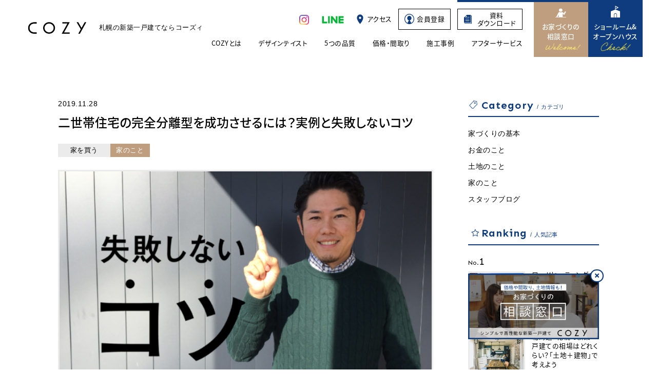

--- FILE ---
content_type: text/html; charset=UTF-8
request_url: https://cozy-home.jp/column/house/twofamilyhouse-complete-separation/
body_size: 17234
content:
<!DOCTYPE HTML>
<html lang="ja" class=" os-mac not-safari chrome not-ie not-googlebot addPrintMessage">
<head>
<meta charset="utf-8">
<!-- Google Tag Manager -->
<script>(function(w,d,s,l,i){w[l]=w[l]||[];w[l].push({'gtm.start':
new Date().getTime(),event:'gtm.js'});var f=d.getElementsByTagName(s)[0],
j=d.createElement(s),dl=l!='dataLayer'?'&l='+l:'';j.async=true;j.src=
'https://www.googletagmanager.com/gtm.js?id='+i+dl;f.parentNode.insertBefore(j,f);
})(window,document,'script','dataLayer','GTM-KMVML3V');</script>
<!-- End Google Tag Manager -->
<title>二世帯住宅の完全分離型を成功させるには？実例と失敗しないコツ｜家づくりコラム｜札幌 新築一戸建てCOZY</title>
<link href="/common/css/common.css?update=20260119105937" rel="stylesheet">
<link href="/s_css/cms_common.css?update=20221130034722" rel="stylesheet">
<link href="/s_css/column.css?update=20230622005648" rel="stylesheet">
<link href="/favicon.ico" rel="icon">
<link rel="apple-touch-icon" type="image/png" href="/apple-touch-icon.png">
<link rel="icon" type="image/png" href="/icon.png">

<link rel="canonical" href="https://cozy-home.jp/column/house/twofamilyhouse-complete-separation/">
<meta name="description" content="">
<meta name="robots" content="">
<meta property="og:title" content="二世帯住宅の完全分離型を成功させるには？実例と失敗しないコツ｜家づくりコラム">
<meta property="og:type" content="article">
<meta property="og:description" content="">
<meta property="og:url" content="https://cozy-home.jp/column/house/twofamilyhouse-complete-separation/">
<meta property="og:site_name" content="札幌 新築一戸建てCOZY">
<meta property="og:image" content="https://cozy-home.jp/uploads/2018/11/tagami_kotsu.jpg">
<meta name="twitter:card" content="summary">
<meta name="viewport" content="width=device-width,viewport-fit=cover">
<meta name="format-detection" content="telephone=no, email=no, address=no">
<meta name="skype_toolbar" content="skype_toolbar_parser_compatible">
<script src="/common/js/common.js?update=20231017020222" defer></script>

<script src="/js/column_detail.js?update=20211111100743" defer></script>
<script src="/js/land_pickup.js?update=20221130034722" defer></script>
<script type="application/ld+json">
[
{
	"@context": "http://schema.org",
	"@type": "BreadcrumbList",
	"itemListElement": [
		{
			"@type": "ListItem",
			"position": 1,
			"item": {
				"@id": "https://cozy-home.jp/",
				"name": "トップページ"
			}
		}
		,
		{
			"@type": "ListItem",
			"position": 2,
			"item": {
				"@id": "https://cozy-home.jp/column/",
				"name": "家づくりコラム"
			}
		}
		,
		{
			"@type": "ListItem",
			"position": 3,
			"item": {
				"@id": "https://cozy-home.jp/column/house/twofamilyhouse-complete-separation/",
				"name": "二世帯住宅の完全分離型を成功させるには？実例と失敗しないコツ"
			}
		}
	]
}
]
</script>
</head>
<body id="Pagetop">
<!-- Google Tag Manager (noscript) -->
<noscript><iframe src="https://www.googletagmanager.com/ns.html?id=GTM-KMVML3V"
height="0" width="0" style="display:none;visibility:hidden"></iframe></noscript>
<!-- End Google Tag Manager (noscript) -->

<header class="mod_header">
	<div class="in">
		<div class="logoBox"><a href="/" class="logo"><svg class="ico_logo"><desc>新築一戸建てのCOZY</desc><use xlink:href="/common/svg/sprite.svg#ico_logo" /></svg></a><p class="txt">札幌の新築一戸建てなら<br data-sc-sp>コーズィ</p></div>
		<div class="row01">
			<ul class="snsLink" data-sc-pc>
				<li><a href="https://www.instagram.com/cozy_sapporo/" target="_blank" rel="noopener noreferrer" ><span><img src="/common/img/ico_insta.png" width="22" height="22" alt="Instagram" class="insta"></span></a></li>
				<li class="line_snsLink"><a href="https://s.lmes.jp/landing-qr/1660719524-wPzqqXXV?uLand=PMc5LL" target="_blank" rel="noopener noreferrer" ><span><svg class="line"><desc>LINE</desc><use xlink:href="/common/svg/sprite.svg#ico_line" /></svg></span></a></li>
			</ul>
			<div class="actionLink" data-sc-pc>
				<a href="/access/" class="access"><span><i><svg class="pin"><desc>アクセス</desc><use xlink:href="/common/svg/sprite.svg#ico_pin" /></svg></i>アクセス</span></a>
				<a href="/register/" class="register"><span>
					<i><svg width="23" height="23" viewBox="0 0 23 23" fill="none" xmlns="http://www.w3.org/2000/svg">
						<path d="M11.5 0C17.8513 0 23 5.14873 23 11.5C23 16.7677 19.4572 21.2046 14.625 22.5664C14.5814 22.5787 14.5379 22.5917 14.4941 22.6035C14.4131 22.6253 14.3317 22.646 14.25 22.666C14.1344 22.6945 14.0183 22.7221 13.9014 22.7471C13.8294 22.7624 13.757 22.7761 13.6846 22.79C13.5786 22.8105 13.4722 22.8291 13.3652 22.8467C13.3106 22.8556 13.256 22.8649 13.2012 22.873C13.0472 22.896 12.8922 22.9158 12.7363 22.9326C12.7015 22.9363 12.6667 22.94 12.6318 22.9434C12.4665 22.9596 12.3002 22.9723 12.1328 22.9814C12.0977 22.9834 12.0625 22.9847 12.0273 22.9863C11.8529 22.9943 11.6774 22.999 11.501 22.999L11.5 23L11.499 22.999V23C11.3206 23 11.1432 22.9944 10.9668 22.9863C10.9342 22.9848 10.9017 22.9832 10.8691 22.9814C10.707 22.9726 10.546 22.9598 10.3857 22.9443C10.342 22.9401 10.2985 22.9354 10.2549 22.9307C10.0961 22.9135 9.93806 22.8947 9.78125 22.8711C9.74141 22.8651 9.70181 22.8579 9.66211 22.8516C9.53643 22.8313 9.41138 22.8095 9.28711 22.7852C9.23491 22.775 9.1828 22.7648 9.13086 22.7539C8.9955 22.7254 8.8611 22.6943 8.72754 22.6611C8.65101 22.6422 8.57494 22.622 8.49902 22.6016C8.43498 22.5842 8.37121 22.5663 8.30762 22.5479C8.16707 22.5073 8.02793 22.4637 7.88965 22.418C7.84819 22.4042 7.80688 22.3902 7.76562 22.376C7.59144 22.3162 7.41932 22.2524 7.24902 22.1846C7.23448 22.1788 7.21959 22.1738 7.20508 22.168C2.98185 20.4661 0 16.3325 0 11.5C0 5.14873 5.14873 0 11.5 0ZM11.5 1.5C5.97715 1.5 1.5 5.97715 1.5 11.5C1.5 15.4321 3.77081 18.8313 7.07129 20.4648L10.5029 14.5215C8.18517 14.059 6.43848 12.0133 6.43848 9.55957C6.43871 6.76535 8.70383 4.50023 11.498 4.5C14.2925 4.5 16.5584 6.76521 16.5586 9.55957C16.5586 12.0139 14.8108 14.0597 12.4922 14.5215L15.9248 20.4668C19.2274 18.834 21.5 15.4336 21.5 11.5C21.5 5.97715 17.0228 1.5 11.5 1.5Z" fill="#0E3C7E"/></svg>
					</i>会員登録</span>
				</a>
								<a href="/inquiry/" class="request"><span><i><svg class="request"><desc>資料請求</desc><use xlink:href="/common/svg/sprite.svg#ico_request" /></svg></i>資料<br>ダウンロード</span></a>
				<a href="/showroom/" class="soudan"><span><i><svg class="soudan"><desc>相談窓口</desc><use xlink:href="/common/svg/sprite.svg#ico_soudan" /></svg></i>お家づくりの<br>相談窓口</span></a>
				<a href="/event/" class="event"><span><i><svg class="event"><desc>ショールーム&amp;オープンハウス</desc><use xlink:href="/common/svg/sprite.svg#ico_event" /></svg></i>ショールーム&amp;<br>オープンハウス</span></a>
			</div>
			<div class="actionBtn" data-sc-sp>
				<a href="/access/" class="access"><span><i><svg class="pin"><desc>ACCESS</desc><use xlink:href="/common/svg/sprite.svg#ico_pin" /></svg></i>ACCESS</span></a>
			</div>
		</div>
		<div class="row02" data-sc-pc>
			<ul class="gNav">
				<li><a href="/about/" class=""><span>COZYとは</span></a></li>
				<li>
					<dl class="inLink">
						<dt class="trigger"><a href="/designtaste/" class=""><span>デザインテイスト</span></a></dt>
						<dd class="drawer">
							<ul>
								<li><a href="/designtaste/shirokuma/" class=""><span>シロクマ</span></a></li>
								<li><a href="/designtaste/espresso/" class=""><span>エスプレッソ</span></a></li>
								<li><a href="/designtaste/saboten/" class=""><span>サボテン</span></a></li>
								<li><a href="/designtaste/linen/" class=""><span>リネン</span></a></li>
							</ul>
						</dd>
					</dl>


				</li>
				<li>
				<dl class="inLink">
					<dt class="trigger"><a href="/quality/" class=""><span>5つの品質</span></a></dt>
					<dd class="drawer">
						<ul>
							<li><a href="/quality/insulation/" class=""><span>断熱性・気密性</span></a></li>
							<li><a href="/quality/durability/" class=""><span>耐震性</span></a></li>
							<li><a href="/quality/economy/" class=""><span>省エネ・耐久性</span></a></li>
							<li><a href="/quality/specification/" class=""><span>規格・設備</span></a></li>
							<li><a href="/quality/standard/" class=""><span>標準仕様</span></a></li>
							<li><a href="/quality/afterservice/" class=""><span>アフターサービス</span></a></li>
						</ul>
					</dd>
				</dl>
				</li>

				<li><a href="/plan/" class=""><span>価格・間取り</span></a></li>
				<li><a href="/gallery/" class=""><span>施工事例</span></a></li>
				<li><a href="/quality/afterservice/" class=""><span>アフターサービス</span></a></li>
			</ul>
		</div>
	</div>

	<div class="navWrap" data-sc-sp id="SPMenuArea">
		<div class="in">
				<div class="actionLink spmenu">
					<a href="/event/" class="event"><span><i><svg class="event"><desc>ショールーム&amp;オープンハウス</desc><use xlink:href="/common/svg/sprite.svg#ico_event" /></svg></i>ショールーム&amp;<br>オープンハウス</span></a>
					<a href="/showroom/" class="soudan"><span><i><svg class="soudan"><desc>お家づくりの相談窓口</desc><use xlink:href="/common/svg/sprite.svg#ico_soudan" /></svg></i>お家づくりの<br>相談窓口</span></a>
					<a href="/inquiry/" class="request"><span><i><svg class="request"><desc>資料請求</desc><use xlink:href="/common/svg/sprite.svg#ico_request" /></svg></i>資料<br>ダウンロード</span></a>
				</div>
				<ul class="linkList">
					<li><a href="/"><span>TOP</span></a></li>
					<li><a href="/about/"><span>COZYとは</span></a></li>
					<li>
						<dl class="inList sp_accordion left">
							<dt><a href="/designtaste/"><span>デザインテイスト</span></a></dt>
							<dd>
								<ul class="linkList">
									<li class="full" data-sc-sp><a href="/designtaste/"><span>デザインテイスト一覧</span></a></li>
									<li><a href="/designtaste/shirokuma/"><span>シロクマ</span></a></li>
									<li><a href="/designtaste/espresso/"><span>エスプレッソ</span></a></li>
									<li><a href="/designtaste/saboten/"><span>サボテン</span></a></li>
									<li><a href="/designtaste/linen/"><span>リネン</span></a></li>
								</ul>
							</dd>
						</dl>
					</li>
					<li>
						<dl class="inList sp_accordion right">
							<dt><a href="/quality/"><span>5つの品質</span></a></dt>
							<dd>
								<ul class="linkList">
									<li class="full"><a href="/quality/"><span>5つの品質一覧</span></a></li>
									<li><a href="/quality/insulation/"><span>断熱性・気密性</span></a></li>
									<li><a href="/quality/durability/"><span>耐震性</span></a></li>
									<li><a href="/quality/economy/"><span>省エネ・耐久性</span></a></li>
									<li><a href="/quality/specification/"><span>規格・設備</span></a></li>
									<li><a href="/quality/standard/"><span>標準仕様</span></a></li>
									<li><a href="/quality/afterservice/"><span>アフターサービス</span></a></li>
								</ul>
							</dd>
						</dl>
					</li>
					<li><a href="/plan/"><span>価格・間取り</span></a></li>
					<li><a href="/gallery/"><span>施工事例</span></a></li>
					<li><a href="/quality/afterservice/"><span>アフターサービス</span></a></li>
					<li>
						<dl class="inList sp_accordion right">
							<dt><p><span>その他</span></p></dt>
							<dd>
								<ul class="linkList">
									<li><a href="/questionnaire/" class="underline"><span>オーナーアンケート</span></a></li>
									<li><a href="/staff/" class="underline"><span>スタッフ紹介</span></a></li>
									<li><a href="/column/" class="underline"><span>家づくりコラム</span></a></li>
									<li><a href="/information/" class="underline"><span>お知らせ</span></a></li>
									<li><a href="/movie/" class="underline"><span>ムービー紹介</span></a></li>
								</ul>
							</dd>
						</dl>
					</li>
				</ul>
								<div class="row -bnr">
					<a href="/register/" class="register"><span>
						<i><svg width="23" height="23" viewBox="0 0 23 23" fill="none" xmlns="http://www.w3.org/2000/svg">
							<path d="M11.5 0C17.8513 0 23 5.14873 23 11.5C23 16.7677 19.4572 21.2046 14.625 22.5664C14.5814 22.5787 14.5379 22.5917 14.4941 22.6035C14.4131 22.6253 14.3317 22.646 14.25 22.666C14.1344 22.6945 14.0183 22.7221 13.9014 22.7471C13.8294 22.7624 13.757 22.7761 13.6846 22.79C13.5786 22.8105 13.4722 22.8291 13.3652 22.8467C13.3106 22.8556 13.256 22.8649 13.2012 22.873C13.0472 22.896 12.8922 22.9158 12.7363 22.9326C12.7015 22.9363 12.6667 22.94 12.6318 22.9434C12.4665 22.9596 12.3002 22.9723 12.1328 22.9814C12.0977 22.9834 12.0625 22.9847 12.0273 22.9863C11.8529 22.9943 11.6774 22.999 11.501 22.999L11.5 23L11.499 22.999V23C11.3206 23 11.1432 22.9944 10.9668 22.9863C10.9342 22.9848 10.9017 22.9832 10.8691 22.9814C10.707 22.9726 10.546 22.9598 10.3857 22.9443C10.342 22.9401 10.2985 22.9354 10.2549 22.9307C10.0961 22.9135 9.93806 22.8947 9.78125 22.8711C9.74141 22.8651 9.70181 22.8579 9.66211 22.8516C9.53643 22.8313 9.41138 22.8095 9.28711 22.7852C9.23491 22.775 9.1828 22.7648 9.13086 22.7539C8.9955 22.7254 8.8611 22.6943 8.72754 22.6611C8.65101 22.6422 8.57494 22.622 8.49902 22.6016C8.43498 22.5842 8.37121 22.5663 8.30762 22.5479C8.16707 22.5073 8.02793 22.4637 7.88965 22.418C7.84819 22.4042 7.80688 22.3902 7.76562 22.376C7.59144 22.3162 7.41932 22.2524 7.24902 22.1846C7.23448 22.1788 7.21959 22.1738 7.20508 22.168C2.98185 20.4661 0 16.3325 0 11.5C0 5.14873 5.14873 0 11.5 0ZM11.5 1.5C5.97715 1.5 1.5 5.97715 1.5 11.5C1.5 15.4321 3.77081 18.8313 7.07129 20.4648L10.5029 14.5215C8.18517 14.059 6.43848 12.0133 6.43848 9.55957C6.43871 6.76535 8.70383 4.50023 11.498 4.5C14.2925 4.5 16.5584 6.76521 16.5586 9.55957C16.5586 12.0139 14.8108 14.0597 12.4922 14.5215L15.9248 20.4668C19.2274 18.834 21.5 15.4336 21.5 11.5C21.5 5.97715 17.0228 1.5 11.5 1.5Z" fill="#0E3C7E"/>
						</svg></i>会員登録はこちら</span>
					</a>
					<a href="/runningcost/" class="menu_66bnr"><img loading="lazy" src="/common/img/menu_bnr_66off.jpg" width="420" height="84" alt="COZYの家なら電気代66％オフ！"></a>
				</div>
				<div class="row">
					<div class="actionLink">
						<a href="/access/" class="access"><span><i><svg class="pin"><desc>アクセス</desc><use xlink:href="/common/svg/sprite.svg#ico_pin" /></svg></i>アクセス</span></a>
											</div>
					<ul class="snsLink">
						<li><a href="https://www.instagram.com/cozy_sapporo/" target="_blank" rel="noopener noreferrer"><span><img src="/common/img/ico_insta.png" width="18" height="18" alt="Instagram" class="insta"></span></a></li>
						<li class="line"><a href="https://s.lmes.jp/landing-qr/1660719524-wPzqqXXV?uLand=PMc5LL" target="_blank" rel="noopener noreferrer"><span><svg class="line"><desc>LINE</desc><use xlink:href="/common/svg/sprite.svg#ico_line" /></svg></span></a></li>
					</ul>
				</div>
				<button class="close" id="menuClose"><span>CLOSE</span></button>
		</div>
	</div>

	<div class="menu" data-sc-sp id="SPMenu" data-txt="MENU">
		<div class="open" data-txt="MENU">
			<span class="bar"></span>
			<span class="bar"></span>
			<span class="bar"></span>
		</div>
		<div class="close" data-txt="CLOSE">
			<span class="bar"></span>
			<span class="bar"></span>
		</div>
	</div>
</header>

<main class="mod_main">

<meta name='robots' content='max-image-preview:large' />
<style id='classic-theme-styles-inline-css' type='text/css'>
/*! This file is auto-generated */
.wp-block-button__link{color:#fff;background-color:#32373c;border-radius:9999px;box-shadow:none;text-decoration:none;padding:calc(.667em + 2px) calc(1.333em + 2px);font-size:1.125em}.wp-block-file__button{background:#32373c;color:#fff;text-decoration:none}
</style>
<style id='global-styles-inline-css' type='text/css'>
body{--wp--preset--color--black: #000000;--wp--preset--color--cyan-bluish-gray: #abb8c3;--wp--preset--color--white: #ffffff;--wp--preset--color--pale-pink: #f78da7;--wp--preset--color--vivid-red: #cf2e2e;--wp--preset--color--luminous-vivid-orange: #ff6900;--wp--preset--color--luminous-vivid-amber: #fcb900;--wp--preset--color--light-green-cyan: #7bdcb5;--wp--preset--color--vivid-green-cyan: #00d084;--wp--preset--color--pale-cyan-blue: #8ed1fc;--wp--preset--color--vivid-cyan-blue: #0693e3;--wp--preset--color--vivid-purple: #9b51e0;--wp--preset--gradient--vivid-cyan-blue-to-vivid-purple: linear-gradient(135deg,rgba(6,147,227,1) 0%,rgb(155,81,224) 100%);--wp--preset--gradient--light-green-cyan-to-vivid-green-cyan: linear-gradient(135deg,rgb(122,220,180) 0%,rgb(0,208,130) 100%);--wp--preset--gradient--luminous-vivid-amber-to-luminous-vivid-orange: linear-gradient(135deg,rgba(252,185,0,1) 0%,rgba(255,105,0,1) 100%);--wp--preset--gradient--luminous-vivid-orange-to-vivid-red: linear-gradient(135deg,rgba(255,105,0,1) 0%,rgb(207,46,46) 100%);--wp--preset--gradient--very-light-gray-to-cyan-bluish-gray: linear-gradient(135deg,rgb(238,238,238) 0%,rgb(169,184,195) 100%);--wp--preset--gradient--cool-to-warm-spectrum: linear-gradient(135deg,rgb(74,234,220) 0%,rgb(151,120,209) 20%,rgb(207,42,186) 40%,rgb(238,44,130) 60%,rgb(251,105,98) 80%,rgb(254,248,76) 100%);--wp--preset--gradient--blush-light-purple: linear-gradient(135deg,rgb(255,206,236) 0%,rgb(152,150,240) 100%);--wp--preset--gradient--blush-bordeaux: linear-gradient(135deg,rgb(254,205,165) 0%,rgb(254,45,45) 50%,rgb(107,0,62) 100%);--wp--preset--gradient--luminous-dusk: linear-gradient(135deg,rgb(255,203,112) 0%,rgb(199,81,192) 50%,rgb(65,88,208) 100%);--wp--preset--gradient--pale-ocean: linear-gradient(135deg,rgb(255,245,203) 0%,rgb(182,227,212) 50%,rgb(51,167,181) 100%);--wp--preset--gradient--electric-grass: linear-gradient(135deg,rgb(202,248,128) 0%,rgb(113,206,126) 100%);--wp--preset--gradient--midnight: linear-gradient(135deg,rgb(2,3,129) 0%,rgb(40,116,252) 100%);--wp--preset--font-size--small: 13px;--wp--preset--font-size--medium: 20px;--wp--preset--font-size--large: 36px;--wp--preset--font-size--x-large: 42px;--wp--preset--spacing--20: 0.44rem;--wp--preset--spacing--30: 0.67rem;--wp--preset--spacing--40: 1rem;--wp--preset--spacing--50: 1.5rem;--wp--preset--spacing--60: 2.25rem;--wp--preset--spacing--70: 3.38rem;--wp--preset--spacing--80: 5.06rem;--wp--preset--shadow--natural: 6px 6px 9px rgba(0, 0, 0, 0.2);--wp--preset--shadow--deep: 12px 12px 50px rgba(0, 0, 0, 0.4);--wp--preset--shadow--sharp: 6px 6px 0px rgba(0, 0, 0, 0.2);--wp--preset--shadow--outlined: 6px 6px 0px -3px rgba(255, 255, 255, 1), 6px 6px rgba(0, 0, 0, 1);--wp--preset--shadow--crisp: 6px 6px 0px rgba(0, 0, 0, 1);}:where(.is-layout-flex){gap: 0.5em;}:where(.is-layout-grid){gap: 0.5em;}body .is-layout-flex{display: flex;}body .is-layout-flex{flex-wrap: wrap;align-items: center;}body .is-layout-flex > *{margin: 0;}body .is-layout-grid{display: grid;}body .is-layout-grid > *{margin: 0;}:where(.wp-block-columns.is-layout-flex){gap: 2em;}:where(.wp-block-columns.is-layout-grid){gap: 2em;}:where(.wp-block-post-template.is-layout-flex){gap: 1.25em;}:where(.wp-block-post-template.is-layout-grid){gap: 1.25em;}.has-black-color{color: var(--wp--preset--color--black) !important;}.has-cyan-bluish-gray-color{color: var(--wp--preset--color--cyan-bluish-gray) !important;}.has-white-color{color: var(--wp--preset--color--white) !important;}.has-pale-pink-color{color: var(--wp--preset--color--pale-pink) !important;}.has-vivid-red-color{color: var(--wp--preset--color--vivid-red) !important;}.has-luminous-vivid-orange-color{color: var(--wp--preset--color--luminous-vivid-orange) !important;}.has-luminous-vivid-amber-color{color: var(--wp--preset--color--luminous-vivid-amber) !important;}.has-light-green-cyan-color{color: var(--wp--preset--color--light-green-cyan) !important;}.has-vivid-green-cyan-color{color: var(--wp--preset--color--vivid-green-cyan) !important;}.has-pale-cyan-blue-color{color: var(--wp--preset--color--pale-cyan-blue) !important;}.has-vivid-cyan-blue-color{color: var(--wp--preset--color--vivid-cyan-blue) !important;}.has-vivid-purple-color{color: var(--wp--preset--color--vivid-purple) !important;}.has-black-background-color{background-color: var(--wp--preset--color--black) !important;}.has-cyan-bluish-gray-background-color{background-color: var(--wp--preset--color--cyan-bluish-gray) !important;}.has-white-background-color{background-color: var(--wp--preset--color--white) !important;}.has-pale-pink-background-color{background-color: var(--wp--preset--color--pale-pink) !important;}.has-vivid-red-background-color{background-color: var(--wp--preset--color--vivid-red) !important;}.has-luminous-vivid-orange-background-color{background-color: var(--wp--preset--color--luminous-vivid-orange) !important;}.has-luminous-vivid-amber-background-color{background-color: var(--wp--preset--color--luminous-vivid-amber) !important;}.has-light-green-cyan-background-color{background-color: var(--wp--preset--color--light-green-cyan) !important;}.has-vivid-green-cyan-background-color{background-color: var(--wp--preset--color--vivid-green-cyan) !important;}.has-pale-cyan-blue-background-color{background-color: var(--wp--preset--color--pale-cyan-blue) !important;}.has-vivid-cyan-blue-background-color{background-color: var(--wp--preset--color--vivid-cyan-blue) !important;}.has-vivid-purple-background-color{background-color: var(--wp--preset--color--vivid-purple) !important;}.has-black-border-color{border-color: var(--wp--preset--color--black) !important;}.has-cyan-bluish-gray-border-color{border-color: var(--wp--preset--color--cyan-bluish-gray) !important;}.has-white-border-color{border-color: var(--wp--preset--color--white) !important;}.has-pale-pink-border-color{border-color: var(--wp--preset--color--pale-pink) !important;}.has-vivid-red-border-color{border-color: var(--wp--preset--color--vivid-red) !important;}.has-luminous-vivid-orange-border-color{border-color: var(--wp--preset--color--luminous-vivid-orange) !important;}.has-luminous-vivid-amber-border-color{border-color: var(--wp--preset--color--luminous-vivid-amber) !important;}.has-light-green-cyan-border-color{border-color: var(--wp--preset--color--light-green-cyan) !important;}.has-vivid-green-cyan-border-color{border-color: var(--wp--preset--color--vivid-green-cyan) !important;}.has-pale-cyan-blue-border-color{border-color: var(--wp--preset--color--pale-cyan-blue) !important;}.has-vivid-cyan-blue-border-color{border-color: var(--wp--preset--color--vivid-cyan-blue) !important;}.has-vivid-purple-border-color{border-color: var(--wp--preset--color--vivid-purple) !important;}.has-vivid-cyan-blue-to-vivid-purple-gradient-background{background: var(--wp--preset--gradient--vivid-cyan-blue-to-vivid-purple) !important;}.has-light-green-cyan-to-vivid-green-cyan-gradient-background{background: var(--wp--preset--gradient--light-green-cyan-to-vivid-green-cyan) !important;}.has-luminous-vivid-amber-to-luminous-vivid-orange-gradient-background{background: var(--wp--preset--gradient--luminous-vivid-amber-to-luminous-vivid-orange) !important;}.has-luminous-vivid-orange-to-vivid-red-gradient-background{background: var(--wp--preset--gradient--luminous-vivid-orange-to-vivid-red) !important;}.has-very-light-gray-to-cyan-bluish-gray-gradient-background{background: var(--wp--preset--gradient--very-light-gray-to-cyan-bluish-gray) !important;}.has-cool-to-warm-spectrum-gradient-background{background: var(--wp--preset--gradient--cool-to-warm-spectrum) !important;}.has-blush-light-purple-gradient-background{background: var(--wp--preset--gradient--blush-light-purple) !important;}.has-blush-bordeaux-gradient-background{background: var(--wp--preset--gradient--blush-bordeaux) !important;}.has-luminous-dusk-gradient-background{background: var(--wp--preset--gradient--luminous-dusk) !important;}.has-pale-ocean-gradient-background{background: var(--wp--preset--gradient--pale-ocean) !important;}.has-electric-grass-gradient-background{background: var(--wp--preset--gradient--electric-grass) !important;}.has-midnight-gradient-background{background: var(--wp--preset--gradient--midnight) !important;}.has-small-font-size{font-size: var(--wp--preset--font-size--small) !important;}.has-medium-font-size{font-size: var(--wp--preset--font-size--medium) !important;}.has-large-font-size{font-size: var(--wp--preset--font-size--large) !important;}.has-x-large-font-size{font-size: var(--wp--preset--font-size--x-large) !important;}
.wp-block-navigation a:where(:not(.wp-element-button)){color: inherit;}
:where(.wp-block-post-template.is-layout-flex){gap: 1.25em;}:where(.wp-block-post-template.is-layout-grid){gap: 1.25em;}
:where(.wp-block-columns.is-layout-flex){gap: 2em;}:where(.wp-block-columns.is-layout-grid){gap: 2em;}
.wp-block-pullquote{font-size: 1.5em;line-height: 1.6;}
</style>
<link rel='stylesheet' id='ppress-frontend-css' href='https://cozy-home.jp/_plugins/wp-user-avatar/assets/css/frontend.min.css?ver=4.15.8' type='text/css' media='all' />
<link rel='stylesheet' id='ppress-flatpickr-css' href='https://cozy-home.jp/_plugins/wp-user-avatar/assets/flatpickr/flatpickr.min.css?ver=4.15.8' type='text/css' media='all' />
<link rel='stylesheet' id='ppress-select2-css' href='https://cozy-home.jp/_plugins/wp-user-avatar/assets/select2/select2.min.css?ver=6.5.7' type='text/css' media='all' />
<link rel='stylesheet' id='wordpress-popular-posts-css-css' href='https://cozy-home.jp/_plugins/wordpress-popular-posts/assets/css/wpp.css?ver=6.4.2' type='text/css' media='all' />
<script type="text/javascript" src="https://cozy-home.jp/_sys/wp-includes/js/jquery/jquery.min.js?ver=3.7.1" id="jquery-core-js"></script>
<script type="text/javascript" src="https://cozy-home.jp/_sys/wp-includes/js/jquery/jquery-migrate.min.js?ver=3.4.1" id="jquery-migrate-js"></script>
<script type="text/javascript" src="https://cozy-home.jp/_plugins/wp-user-avatar/assets/flatpickr/flatpickr.min.js?ver=4.15.8" id="ppress-flatpickr-js"></script>
<script type="text/javascript" src="https://cozy-home.jp/_plugins/wp-user-avatar/assets/select2/select2.min.js?ver=4.15.8" id="ppress-select2-js"></script>
<script type="application/json" id="wpp-json">

{"sampling_active":0,"sampling_rate":100,"ajax_url":"https:\/\/cozy-home.jp\/wp-json\/wordpress-popular-posts\/v1\/popular-posts","api_url":"https:\/\/cozy-home.jp\/wp-json\/wordpress-popular-posts","ID":19610,"token":"1cbd66c9d6","lang":0,"debug":0}

</script>
<script type="text/javascript" src="https://cozy-home.jp/_plugins/wordpress-popular-posts/assets/js/wpp.min.js?ver=6.4.2" id="wpp-js-js"></script>
            <style id="wpp-loading-animation-styles">@-webkit-keyframes bgslide{from{background-position-x:0}to{background-position-x:-200%}}@keyframes bgslide{from{background-position-x:0}to{background-position-x:-200%}}.wpp-widget-placeholder,.wpp-widget-block-placeholder,.wpp-shortcode-placeholder{margin:0 auto;width:60px;height:3px;background:#dd3737;background:linear-gradient(90deg,#dd3737 0%,#571313 10%,#dd3737 100%);background-size:200% auto;border-radius:3px;-webkit-animation:bgslide 1s infinite linear;animation:bgslide 1s infinite linear}</style>
            

<div class="sec_col2_wrapper detail_page">

	<article class="column_detail">

		<div class="sec_detail">

			<div class="detail_titlebox">
				<div class="info">
					<span class="date">2019.11.28</span>
				</div>
				<h1 class="title">二世帯住宅の完全分離型を成功させるには？実例と失敗しないコツ</h1>
				<div class="cat_box">
					<span class="cat01">家を買う</span>
					<span class="cat02">家のこと</span>
				</div>
				<figure class="mv of cover" data-lf-area>
					<img loading="lazy" src="/common/img/placehold.png" data-lf="https://cozy-home.jp/uploads/2018/11/tagami_kotsu.jpg" width="640" height="480" alt="" class="img">				</figure>
			</div>

			<div class="wysiwyg">



	<div >
		<p>こんにちは。COZYの田上です。</p>
<p>&nbsp;</p>
<p>COZYのお家を建てたいというお客様の中には20～30代の若い世代も多く、最近は二世帯住宅が注目されています。</p>
<p>&nbsp;</p>
<p>二世帯といえば親世代、子世代の組み合わせがもっとも一般的。</p>
<p>互いの生活のリズムが違うことを念頭に置いて、二世帯住宅の中でも完全分離型を検討される方が現在増えていますね。</p>
<p>&nbsp;</p>
<p>メリットはもちろんデメリットも含めて、参考になるお話ができればと思います！</p>
<p>&nbsp;</p>
<p>&nbsp;</p>
<h2><b>「</b><b>完全分離型</b><b>」の二世帯住宅</b><b>はいいとこ取り？デメリットは？</b></h2>
<p>二世帯住宅を考える時、「完全分離型」のほかには「完全同居型」と「部分共有型」があります。</p>
<p>&nbsp;</p>
<p>「完全同居型」は寝室以外のすべてのスペースを共有、「部分共有型」は玄関や浴室など一部の設備を一緒に使うスタイルです。</p>
<p>&nbsp;</p>
<p>いずれもご主人、奥さんどちらかのご両親と同居するとして、一方にとっては実の親でも、一方にとっては他人と一緒に住むわけですから、気を遣ったり、生活時間が合わないことでストレスを抱えたりということもあり得ます。</p>
<p>&nbsp;</p>
<p>それを考えると、すべての生活空間を別々に設ける完全分離型は「互いにあまり干渉せず、プライバシーも保たれ、それでいて近くに住む安心感は得られる」というところが特徴です。</p>
<p>&nbsp;</p>
<p>完全同居型、部分共有型に比べると完全分離型はいいとこ取りに思えますが、では、デメリットはどんなところでしょうか。</p>
<p>&nbsp;</p>
<h3>【デメリット1：建築費用が約2倍】</h3>
<p>トイレ、キッチン、浴室といった水回りも含め、全部の設備が2つ必要になるので費用が2倍かかります。</p>
<p>&nbsp;</p>
<p>浴室を共有すればお風呂のお湯も少なくて済むかもしれませんが、別々に使うと水道代が2倍になる可能性も。</p>
<p>&nbsp;</p>
<p>光熱費はメーターを2台つければ世帯ごとに分けることもできますが、その取り付け費用も余計にかかるということ。</p>
<p>&nbsp;</p>
<p>家を2軒建てるようなイメージですから、当然住宅購入費が高くなります。</p>
<p>また、平屋で2軒という建て方になると土地の広さが必要です。</p>
<p>親が持っている地所であれば土地代はかかりませんが、基礎工事代は増えてしまいます。</p>
<p>&nbsp;</p>
<p>&nbsp;</p>
<h3>【デメリット2：縦割りなら”ただのお隣さん”に!?】</h3>
<p>完全分離型二世帯住宅には、上下に分ける横割りと、世帯を左右に隣接させる縦割りの2タイプあります。</p>
<p>&nbsp;</p>
<p>縦割りで最近求められているのは、隣り合う壁も離して造るスタイル。</p>
<p>これだと、コミュニケーションが取りづらくなることが考えられます。</p>
<p>親なのに、隣に住んでいるのに、生活の時間が異なるために顔を合わせる機会もほとんどない。</p>
<p>その結果「ただのお隣さん」みたいな感覚になってしまう場合も。</p>
<p>&nbsp;</p>
<p>お互いの関係にもよりますが、たまには皆で集まってご飯を一緒に食べるとかっていうことはあってもいいのかもしれませんね。</p>
<p>&nbsp;</p>
<p>&nbsp;</p>
<h3>【デメリット3：横割りだと「音の問題」が気になる…】</h3>
<p>では、横割りならどうでしょう。</p>
<p>&nbsp;</p>
<p>1階を親の世帯、2階を子の世帯で使うとします。</p>
<p>2階では遅くまでテレビを見たり家事をしたり…親は早く寝たいのに生活音が気になって眠れないとか、また、小さな子供がいれば日中でも走り回る音がうるさいとか、音の問題が不満につながる可能性はあります。</p>
<p>&nbsp;</p>
<p>では親の世帯を2階にすればいいかというと、それも難しい。</p>
<p>年齢的に足腰に痛みを抱える方も多いですし、今は大丈夫でも近い将来、階段の上り下りが辛くなるかもしれません。</p>
<p>&nbsp;</p>
<p>ちなみに僕のお客様で横割りにした方がいらっしゃいますが、元気いっぱいの3歳のお子さんがどんなに音を立てても、1階に住む奥さんのご両親はまったく怒らないんです。</p>
<p>これくらい理解のあるご家庭なら問題ないのですけどね。</p>
<p>&nbsp;</p>
<p>&nbsp;</p>
<h2>二世帯「完全分離型」のメリットはここ！</h2>
<p>先ほどもお話ししたように、親世代、子世代がそれぞれに「独立した暮らし」ができるところが完全分離型の最大のメリットです。</p>
<p>&nbsp;</p>
<p>実際にあった話ですが、部分共有型の二世帯住宅を建てたご家庭で、奥さんとお姑さんの関係がうまくいかず、結局せっかく建てたお家を売ってしまったなんてことも。</p>
<p>&nbsp;</p>
<p>同居する以前は友達みたいに仲が良かったのに、争いの火種となったのは食器のしまい方とか食事の味付けとかほんの些細なこと。</p>
<p>最終的には「一緒に暮らせない」となり、それぞれ家を出ることになってしまいました。</p>
<p>&nbsp;</p>
<p>完全分離型の二世帯住宅であれば当然キッチンも分かれているので、生活習慣の違いも気にならないでしょう。</p>
<p>また、もし嫁姑の関係が悪くなったとしても片方だけ出ていけばいいし、空いた住居をよその人に貸すこともできます。</p>
<p>&nbsp;</p>
<p>ご主人が外で働いて奥さんが専業主婦という前提で考えると、奥さんの親と同居するならもっと暮らしやすい場合が多いですね。</p>
<p>&nbsp;</p>
<p>奥さんからすれば、家にいる時間が長くても自分の親だから甘えられるし、ご主人は朝出て夜帰ってくるので親世代と顔を合わせる機会は少ないけれど、その分かわいがってもらえるし…実際、僕がそうでした（笑）</p>
<p>&nbsp;</p>
<p>&nbsp;</p>
<h2><b>完全分離型二世帯住宅</b><b>の失敗しないコツは</b><b>「家族でしっかり話し合う</b><b>」</b><b>こと</b><b>！</b></h2>
<p><img fetchpriority="high" decoding="async" class="aligncenter size-full wp-image-20048" src="https://cozy-home.jp/uploads/2018/11/kazoku_living.jpg" alt="家族　リビング" width="640" height="427" srcset="https://cozy-home.jp/uploads/2018/11/kazoku_living.jpg 640w, https://cozy-home.jp/uploads/2018/11/kazoku_living-300x200.jpg 300w" sizes="(max-width: 640px) 100vw, 640px" /></p>
<p>二世帯住宅を親の土地に建てて住む方は多いです。</p>
<p>&nbsp;</p>
<p>その中でも僕の案件でよくあるのが、「転勤の多い仕事をしていて、子供が小学校に上がるまでは家族も連れていきたいから、自分の方の世帯をほかの人に貸す」というケース。</p>
<p>で、戻ってきてまだ入居者がいると意外と入りづらい…っていうことがあります。</p>
<p>&nbsp;</p>
<p>事前に期限を決めていたとしても、住んでいる人は「そのまま住み続けたい」と思うもの。</p>
<p>子供がいれば、引っ越して学区が変わると不便と考える人もいるでしょう。</p>
<p>&nbsp;</p>
<p>駄々をこねられるとか退去させたことで恨まれるとか、そういうことにならないよう、人に貸す時は審査と事前契約をしっかりしておきましょう。</p>
<p>&nbsp;</p>
<p>最後に、二世帯住宅を考えるときの”あるある”をお話しします。</p>
<p>&nbsp;</p>
<p>「親をメインに考えているけれど、嫁のためにも」。</p>
<p>ご主人がそう言って自分の両親と住むことを決めるんですが、ご主人の意見が独り歩きしていることがけっこうあるように感じます。</p>
<p>「嫁のため」と言いつつも、それって本当に奥さんの了解を得て進めているのかな、と思ってしまう部分も。</p>
<p>&nbsp;</p>
<p>住み始めてから起こるであろうさまざまなケースを想定した上で、夫婦2人で納得した結果なのかどうか、ここがすごく大事なんです。</p>
<p>完全分離型の二世帯住宅に決めました、で、住んでみたら互いにあまり干渉しないとはいえ挨拶しないわけにはいかないですよね。</p>
<p>&nbsp;</p>
<p>専業主婦の奥さんがずっと家にいて働いていないってところで、ご主人の両親に気を遣うケースもよくあります。</p>
<p>&nbsp;</p>
<p>パートを始めるからと子供を親に預ければ「ちょっと時間を減らしたら」。</p>
<p>じゃあ保育園に入れようかと考えると「そこまでしなくても」などと言われて、働くに働けないということも多いんですよ。</p>
<p>そこまでイメージした上で、完全分離型の縦割り、横割りも含めて熟考すべき。</p>
<p>&nbsp;</p>
<p>特に嫁姑の間はちょっとしたことで歯車が狂う可能性があります。</p>
<p>2人の関係が悪くなっても、ご主人はまず助けられません。</p>
<p>同じ屋根の下で「うちの嫁にこういうのやめてくれないか」って、親に言えないものなんです。</p>
<p>それでいて奥さんに「うちの親は優しいから大丈夫」と言うけれど、それは「あなた目線」。</p>
<p>&nbsp;</p>
<p>「親の土地に建てるから土地代が浮く」「子供の面倒を見てもらえる」といった安易な考えだけで二世帯住宅を建ててしまうと、問題が起こったときに後に退けません。</p>
<p>&nbsp;</p>
<p>事前にご主人と奥さんの間でしっかり話し合いをしておいてくださいね。</p>
<p>&nbsp;</p>
<p>&nbsp;</p>
<h2>完全分離型二世帯住宅<b>を成功させるに</b>は、どう暮らしたいか共有が大事！</h2>
<p>親世代との距離感が程よく、プライベートな空間もきちんと持てる完全分離型二世帯住宅。</p>
<p>自分たちの暮らし方、親たちの暮らし方がしっかりイメージできていれば、メリットの方が大きいかもしれません。</p>
<p>&nbsp;</p>
<p>そのためには、子世代のご主人と奥さんが十分に話し合って、これからどう暮らしたいかを共有しておくことが大事。</p>
<p>&nbsp;</p>
<p>ただ、さまざまなケースを想定して…とはいっても、実際に住むまではなかなか気づけないことも多いと思います。</p>
<p>&nbsp;</p>
<p>経験豊富なハウスメーカーでは、過去の事例も参考にしながら、適切なアドバイスを受けることができます。</p>
<p>&nbsp;</p>
<p>僕たちも皆さんが疑問や不安に思っていることについて一緒に考えていきますので、ぜひお気軽にお問い合わせください。</p>
<p>&nbsp;</p>
<p><span style="text-decoration: underline;color: #0000ff"><a style="color: #0000ff;text-decoration: underline" href="https://cozy-home.jp/ownersvoice/">札幌COZYの新築一戸建て住宅施工事例</a></span>でもさまざまな家のカタチをご覧いただけます。</p>
<p>理想の家づくりを考える際に、ぜひ参考にしてみてくださいね♪</p>
<p>&nbsp;</p>
<p>&nbsp;</p>
	</div>








			<!--/.wysiwyg--></div>



		</div>
		<!--/.sec_detail-->

		<div class="pagerBox column">
			<a href="https://cozy-home.jp/column/blog/panel-heater-dust/" class="arrow prev"><span>パネルヒーターのホコリ除けアイディア！</span></a>
			<a href="https://cozy-home.jp/column/basic/housing-new-renovation-which/" class="arrow next"><span>新築とリフォームはどちらがおすすめ？ポイント別に比較しよう！</span></a>
			<a href="https://cozy-home.jp/column/" class="back"><span><i><svg class="back"><desc>一覧に戻る</desc><use xlink:href="/common/svg/sprite.svg#ico_back" /></svg></i>一覧に戻る</span></a>
		</div>



		<section class="sec_related">
			<div class="secTit">
				<h3 class="title"><span>関連記事</span></h3>
			</div>

			<ul class="layout_col_block col3">
				<li class="link detail">
					<div class="in">
						<a href="https://cozy-home.jp/column/house/model-house-point/" class="wrapLink"></a>
						<div class="thumb of cover" data-lf-area>
							<img loading="lazy" src="/common/img/placehold.png" data-lf="https://cozy-home.jp/uploads/2024/09/Model-House-300x200.jpg" width="300" height="200" alt="" class="img">						</div>
						<div class="txt_box">
							<p class="text">初めてのモデルハウス・オープンハウス見学！流れや注意点などをご紹介</p>
						</div>
					</div>
				</li>
				<li class="link detail">
					<div class="in">
						<a href="https://cozy-home.jp/column/house/new-construction-allergy/" class="wrapLink"></a>
						<div class="thumb of cover" data-lf-area>
							<img loading="lazy" src="/common/img/placehold.png" data-lf="https://cozy-home.jp/uploads/2019/03/asthma-300x200.jpg" width="300" height="200" alt="" class="img">						</div>
						<div class="txt_box">
							<p class="text">「新築でアレルギーや喘息を発症」は過去の話!?対策をとれば大丈夫！</p>
						</div>
					</div>
				</li>
				<li class="link detail">
					<div class="in">
						<a href="https://cozy-home.jp/column/house/detachedhouse-mansion-merit/" class="wrapLink"></a>
						<div class="thumb of cover" data-lf-area>
							<img loading="lazy" src="/common/img/placehold.png" data-lf="https://cozy-home.jp/uploads/2018/08/yamashita-smile-greeting-300x200.jpg" width="300" height="200" alt="" class="img">						</div>
						<div class="txt_box">
							<p class="text">一戸建てとマンションどっちがいい？メリットや違いを徹底解説！</p>
						</div>
					</div>
				</li>
			</ul>

		</section>
		<!--/.sec_related-->

	</article>


		<div class="sec_side_contents">
			<div class="wrap">
				<dl class="catLink">
					<dt class="cat_title icon_category"><i></i>Category<span>カテゴリ</span></dt>
					<dd>
						<ul class="side_contents_link">
							<li><a href="https://cozy-home.jp/column/column-cat2/basic/" class="underline"><span>家づくりの基本</span></a></li>
							<li><a href="https://cozy-home.jp/column/column-cat2/money/" class="underline"><span>お金のこと</span></a></li>
							<li><a href="https://cozy-home.jp/column/column-cat2/land/" class="underline"><span>土地のこと</span></a></li>
							<li><a href="https://cozy-home.jp/column/column-cat2/house/" class="underline"><span>家のこと</span></a></li>
							<li><a href="https://cozy-home.jp/column/column-cat2/blog/" class="underline"><span>スタッフブログ</span></a></li>
						</ul>
					</dd>
				</dl>
			</div>


			<div class="wrap">
				<dl class="catLink">
					<dt class="cat_title icon_ranking"><i></i>Ranking<span>人気記事</span></dt>
					<dd>
<ul class="rankingList">
<li class="item">
<a href="https://cozy-home.jp/column/house/road-heating-running-cost/" class="wrapLink"></a>
<div class="rank_no rank1">No.<span>1</span></div>
<div class="thumb of cover" data-lf-area>
<img loading="lazy" src="/common/img/placehold.png" data-lf="https://cozy-home.jp/uploads/2019/08/fallen-snow-residential-area-300x200.jpg" width="300" height="200" alt="ロードヒーティングのランニングコストは？札幌の雪対策を解説" class="img"></div>
<div class="txt_box">
<h3 class="title"><span>ロードヒーティングのランニングコストは？札幌の雪対策を解説</span></h3>
</div>
</li>
<li class="item">
<a href="https://cozy-home.jp/column/money/sapporo-housing-market-price/" class="wrapLink"></a>
<div class="rank_no rank2">No.<span>2</span></div>
<div class="thumb of cover" data-lf-area>
<img loading="lazy" src="/common/img/placehold.png" data-lf="https://cozy-home.jp/uploads/2021/04/smiling-family-300x200.jpg" width="300" height="200" alt="北海道・札幌で新築一戸建ての相場はどれくらい？「土地＋建物」で考えよう" class="img"></div>
<div class="txt_box">
<h3 class="title"><span>北海道・札幌で新築一戸建ての相場はどれくらい？「土地＋建物」で考えよう</span></h3>
</div>
</li>
<li class="item">
<a href="https://cozy-home.jp/column/house/sapporo-house-shoveling-snow/" class="wrapLink"></a>
<div class="rank_no rank3">No.<span>3</span></div>
<div class="thumb of cover" data-lf-area>
<img loading="lazy" src="/common/img/placehold.png" data-lf="https://cozy-home.jp/uploads/2022/11/west-coast-style-house-300x200.jpg" width="300" height="200" alt="札幌の一戸建ては雪かき対策が大切！楽にする方法や新築時の工夫も" class="img"></div>
<div class="txt_box">
<h3 class="title"><span>札幌の一戸建ては雪かき対策が大切！楽にする方法や新築時の工夫も</span></h3>
</div>
</li>
</ul>					</dd>
				</dl>
			</div>

			<div class="wrap">
				<dl class="catLink">
					<dt class="cat_title icon_newposts"><i></i>Newposts<span>最新記事</span></dt>
					<dd>
						<ul class="side_contents_link border">
							<li><a href="https://cozy-home.jp/column/house/single-storey-two-storey/">平屋と二階建はどちらが良い？特徴やメリット・デメリットから比較！</a></li>
							<li><a href="https://cozy-home.jp/column/money/kosodate-green-2025/">【2025年】新築で活用できる子育てグリーン住宅支援事業とは？</a></li>
							<li><a href="https://cozy-home.jp/column/house/standard-house-merit/">規格住宅と注文住宅の違いは？メリット・デメリットや向いている人</a></li>
							<li><a href="https://cozy-home.jp/column/money/sapporo-housing-market-price/">北海道・札幌で新築一戸建ての相場はどれくらい？「土地＋建物」で考えよう</a></li>
							<li><a href="https://cozy-home.jp/column/house/solar-power-generation-for-homes/">住宅の太陽光発電の仕組みとは？メリット・デメリットも解説</a></li>
						</ul>
					</dd>
				</dl>
			</div>

		</div>
</div>




<div class="mod_flow_bnr_wrap" data-lf-area>
	<button class="flow_bnr_close"></button>
		<a class="flow_bnr" href="/showroom_lp/">
		<img loading="lazy" src="/common/img/placehold.png" data-lf data-lf-pc="/common/img/flow_bnr02_pc.jpg" data-lf-sp="/common/img/flow_bnr02_sp.jpg" width="300" height="150" alt="価格や間取り、土地情報も！お家づくりの相談窓口" class="img">	</a>
</div>



<div class="mod_breadcrumblist">
<ul class="in">
	<li class="link">
		<a class="linkin" href="/"><span>TOP</span></a>
	</li>
		<li class="link">
				<a class="linkin" href="https://cozy-home.jp/column/"><span>家づくりコラム</span></a>
			</li>
		<li class="link">
				<a class="linkin" href="https://cozy-home.jp/column/house/twofamilyhouse-complete-separation/"><span>二世帯住宅の完全分離型を成功させるには？実例と失敗しないコツ</span></a>
			</li>
	</ul>
</div>
</main>
<footer class="mod_footer">
		<div class="row01">
			<div class="in">
				<div class="logoBox"><a href="/" class="logo"><svg class="ico_logo"><desc>COZY</desc><use xlink:href="/common/svg/sprite.svg#ico_logo" /></svg></a>
				</div>
				<div data-sc-sp>
					<p class="address">札幌市西区八軒4条東5丁目1番1号<br>株式会社ジョンソンホームズ</p>				</div>
				<div class="actionLink">
					<a href="/event/" class="event"><span><i><svg class="event"><desc>ショールーム&amp;オープンハウス</desc><use xlink:href="/common/svg/sprite.svg#ico_event" /></svg></i>ショールーム&amp;<br data-sc-pc>オープンハウス</span></a>

					<a href="/showroom/" class="soudan"><span><i><svg class="soudan"><desc>お家づくりの相談窓口</desc><use xlink:href="/common/svg/sprite.svg#ico_soudan" /></svg></i>お家づくりの<br data-sc-sp>相談窓口</span></a>
					<a href="/inquiry/" class="request"><span><i><svg class="request"><desc>資料請求</desc><use xlink:href="/common/svg/sprite.svg#ico_request" /></svg></i>資料<br data-sc-sp>ダウンロード</span></a>
				</div>
			</div>
		</div>

		<div class="row02">
			<div class="in">
				<div class="col01">
					<dl class="telBox">
						<dt><a data-tel="011-827-6578"><i><svg class="tel"><desc>電話お問い合わせ</desc><use xlink:href="/common/svg/sprite.svg#ico_tel" /></svg></i><span>011-827-6578</span></a></dt>
						<dd>受付10：00〜18：00（水曜定休・祝日営業）</dd>
					</dl>

					<div data-sc-pc>
					<p class="address">札幌市西区八軒4条東5丁目1番1号<br>株式会社ジョンソンホームズ</p>					</div>

					<ul class="snsLink" data-sc-pc>
						<li><a href="https://www.instagram.com/cozy_sapporo/" target="_blank" rel="noopener noreferrer" ><span><img src="/common/img/ico_insta.png" width="18" height="18" alt="Instagram" class="insta"></span></a></li>
						<li class="line"><a href=" https://liff.line.me/1654191668-L03yRyBO/landing?follow=%40johnsonhomes&lp=Qdcaax&liff_id=1654191668-L03yRyBO" target="_blank" rel="noopener noreferrer" ><span><svg class="line"><desc>LINE</desc><use xlink:href="/common/svg/sprite.svg#ico_line" /></svg></span></a></li>
					</ul>
					<ul class="outsideLink" data-sc-pc>
						<li><a href="https://fc.cozy-home.jp/" class="nation"><span><i><svg class="map"><desc>全国版COZY</desc><use xlink:href="/common/svg/sprite.svg#ico_map"></use></svg></i>全国版COZY</span></a></li>
					</ul>
				</div>

				<div class="col02">
					<ul class="linkList">
						<li><a href="/" class="underline"><span>TOP</span></a></li>
						<li><a href="/about/" class="underline"><span>COZYとは</span></a></li>
						<li class="split">
							<dl class="inList sp_accordion left">
								<dt><a href="/designtaste/" class="underline"><span>デザインテイスト</span></a></dt>
								<dd>
									<ul class="linkList">
										<li class="full" data-sc-sp><a href="/designtaste/" class="underline"><span>デザインテイスト一覧</span></a></li>
										<li><a href="/designtaste/shirokuma/" class="underline"><span>シロクマ</span></a></li>
										<li><a href="/designtaste/espresso/" class="underline"><span>エスプレッソ</span></a></li>
										<li><a href="/designtaste/saboten/" class="underline"><span>サボテン</span></a></li>
										<li><a href="/designtaste/linen/" class="underline"><span>リネン</span></a></li>
									</ul>
								</dd>
							</dl>
						</li>
						<li data-sc-sp>
							<dl class="inList sp_accordion right">
								<dt><a href="/quality/" class="underline"><span>5つの品質</span></a></dt>
								<dd>
									<ul class="linkList">
										<li data-sc-sp class="full"><a href="/quality/" class="underline"><span>5つの品質一覧</span></a></li>
										<li><a href="/quality/insulation/" class="underline"><span>断熱性・気密性</span></a></li>
										<li><a href="/quality/durability/" class="underline"><span>耐震性</span></a></li>
										<li><a href="/quality/economy/" class="underline"><span>省エネ・耐久性</span></a></li>
										<li><a href="/quality/specification/" class="underline"><span>規格・設備</span></a></li>
										<li><a href="/quality/standard/"><span>標準仕様</span></a></li>
										<li><a href="/quality/afterservice/" class="underline"><span>アフターサービス</span></a></li>
									</ul>
								</dd>
							</dl>						</li>
					</ul>
					<ul class="linkList">
						<li data-sc-pc>
														<dl class="inList sp_accordion right">
								<dt><a href="/quality/" class="underline"><span>5つの品質</span></a></dt>
								<dd>
									<ul class="linkList">
										<li data-sc-sp class="full"><a href="/quality/" class="underline"><span>5つの品質一覧</span></a></li>
										<li><a href="/quality/insulation/" class="underline"><span>断熱性・気密性</span></a></li>
										<li><a href="/quality/durability/" class="underline"><span>耐震性</span></a></li>
										<li><a href="/quality/economy/" class="underline"><span>省エネ・耐久性</span></a></li>
										<li><a href="/quality/specification/" class="underline"><span>規格・設備</span></a></li>
										<li><a href="/quality/standard/"><span>標準仕様</span></a></li>
										<li><a href="/quality/afterservice/" class="underline"><span>アフターサービス</span></a></li>
									</ul>
								</dd>
							</dl>						</li>
						<li class="split"><a href="/plan/" class="underline"><span>価格・間取り</span></a></li>
						<li><a href="/gallery/" class="underline"><span>施工事例</span></a></li>
						<li data-sc-sp><a href="/quality/afterservice/"><span>アフターサービス</span></a></li>
						<li data-sc-sp>
							<dl class="inList sp_accordion right">
								<dt><p><span>その他</span></p></dt>
								<dd>
									<ul class="linkList">
										<li><a href="/questionnaire/" class="underline"><span>オーナーアンケート</span></a></li>
										<li><a href="/staff/" class="underline"><span>スタッフ紹介</span></a></li>
										<li><a href="/column/" class="underline"><span>家づくりコラム</span></a></li>
										<li><a href="/information/" class="underline"><span>お知らせ</span></a></li>
										<li><a href="/movie/" class="underline"><span>ムービー紹介</span></a></li>
									</ul>
								</dd>
							</dl>
						</li>

						<li data-sc-pc><a href="/questionnaire/" class="underline"><span>オーナーアンケート</span></a></li>
					</ul>
					<ul class="linkList txtLink" data-sc-pc>
						<li><a href="/access/" class="underline"><span>アクセス</span></a></li>
						<li><a href="/staff/" class="underline"><span>スタッフ紹介</span></a></li>
						<li><a href="/column/" class="underline"><span>家づくりコラム</span></a></li>
						<li><a href="/information/" class="underline"><span>お知らせ</span></a></li>
						<li><a href="/movie/" class="underline"><span>ムービー紹介</span></a></li>

												
						<li><a href="/event/" class="underline"><span>ショールーム&amp;オープンハウス</span></a></li>
						<li><a href="/showroom/" class="underline"><span>お家づくりの相談窓口</span></a></li>
						<li><a href="/inquiry/" class="underline"><span>資料ダウンロード</span></a></li>
					</ul>
				</div>

				<div class="col03" data-sc-sp>
					<div class="actionLink">
						<a href="/access/" class="access"><span><i><svg class="pin"><desc>アクセス</desc><use xlink:href="/common/svg/sprite.svg#ico_pin" /></svg></i>アクセス</span></a>
							<a href="https://fc.cozy-home.jp/" class="nation"><span><i><svg class="map"><desc>全国版COZY</desc><use xlink:href="/common/svg/sprite.svg#ico_map" /></svg></i>全国版COZY</span></a>
					</div>
					<ul class="snsLink">
						<li><a href="https://www.instagram.com/cozy_sapporo/" target="_blank" rel="noopener noreferrer"><span><img src="/common/img/ico_insta.png" width="18" height="18" alt="Instagram" class="insta"></span></a></li>
						<li class="line"><a href=" https://liff.line.me/1654191668-L03yRyBO/landing?follow=%40johnsonhomes&lp=Qdcaax&liff_id=1654191668-L03yRyBO" target="_blank" rel="noopener noreferrer"><span><svg class="line"><desc>LINE</desc><use xlink:href="/common/svg/sprite.svg#ico_line" /></svg></span></a></li>
					</ul>
				</div>
			</div>
		</div>

		<div class="row03">
			<div class="in">
			<ul class="sNav">
				<li><a href="/company/" class="underline"><span>COMPANY</span></a></li>
				<li><a href="/sitemap/" class="underline"><span>SITE MAP</span></a></li>
				<li><a href="/privacy/" class="underline"><span>PRIVACY POLICY</span></a></li>
			</ul>
			<p class="copyright">Copyright (C) COZY All right reserved.</p>
			</div>
		</div>

	<a href="#Pagetop" class="pagetopbtn" id="PageTopBtn"></a>

	<div id="FlowbottomSP" class="flowbottomSP" data-sc-sp>
		<a href="https://s.lmes.jp/landing-qr/1660719524-wPzqqXXV?uLand=tppmep" class="line" target="_blank" rel="noopener noreferrer"><span><svg class="line"><desc>LINE</desc><use xlink:href="/common/svg/sprite.svg#ico_line" /></svg></span></a>
		<a href="/event/" class="event"><span><i><svg class="event"><desc>ショールーム&amp;オープンハウス</desc><use xlink:href="/common/svg/sprite.svg#ico_event" /></svg></i>ショールーム&amp;<br>オープンハウス</span></a>
		<a href="/showroom/" class="soudan"><span><i><svg class="soudan"><desc>お家づくりの相談窓口</desc><use xlink:href="/common/svg/sprite.svg#ico_soudan" /></svg></i>お家づくりの<br>相談窓口</span></a>
		<a href="/inquiry/" class="request"><span><i><svg class="request"><desc>資料請求</desc><use xlink:href="/common/svg/sprite.svg#ico_request" /></svg></i>資料<br>ダウンロード</span></a>
	</div>
</footer>
</body>
</html>


--- FILE ---
content_type: text/css
request_url: https://cozy-home.jp/common/css/common.css?update=20260119105937
body_size: 16787
content:
@charset "UTF-8";
/* コンパイルCSS 直接修正禁止 */
@import url(https://fonts.googleapis.com/css2?family=Sen:wght@400;700&display=swap);.vertmiddle:before{content:'';display:inline-block;height:100%;vertical-align:middle}.vertmiddle>*{display:inline-block;vertical-align:middle}html{font-family:"游ゴシック","游ゴシック体","Yu Gothic",YuGothic,verdana,"ヒラギノ角ゴ Pro W3","Hiragino Kaku Gothic ProN","Hiragino Kaku Gothic Pro","メイリオ",Meiryo,Osaka,sans-serif;font-size:100px;-webkit-font-feature-settings:"palt";font-feature-settings:"palt";color:#000}html.edge{-ms-text-size-adjust:100%}html.safari{-webkit-font-smoothing:antialiased}html.scrollingFlg{pointer-events:none}body{position:relative;margin:0;padding:0;font-size:.11rem;color:#000}.touchevents *{-webkit-tap-highlight-color:transparent}.chrome body{image-rendering:-webkit-optimize-contrast}dd,dl,dt,figure,h1,h2,h3,h4,h5,h6,li,ol,p,td,th,ul{margin:0;padding:0}article,aside,figcaption,figure,footer,header,main,nav,section{display:block}img{-ms-interpolation-mode:bicubic;border-style:none}svg:not(:root){overflow:hidden}hr{height:0;overflow:visible;-webkit-box-sizing:border-box;box-sizing:border-box}b,strong{font-weight:inherit;font-weight:bolder}a{outline:0;text-decoration:none;color:inherit;background-color:transparent;-webkit-text-decoration-skip:objects}li{list-style:none}sub,sup{position:relative;vertical-align:baseline;line-height:0}sub{bottom:-.25em}sup{top:-.5em}audio,video{display:inline-block}audio:not([controls]){display:none;height:0}canvas{display:inline-block}button,input,optgroup,select,textarea{font-family:inherit;-webkit-appearance:none;-moz-appearance:none;appearance:none;background:0 0;border:none;outline:0;margin:0;padding:0}button,input{overflow:visible}button::-moz-focus-inner,input::-moz-focus-inner{border:0;padding:0}button:-moz-focusring,input:-moz-focusring{outline:1px dotted ButtonText}button,select{cursor:pointer;text-transform:none}[type=button]::-moz-focus-inner,[type=reset]::-moz-focus-inner,[type=submit]::-moz-focus-inner,button::-moz-focus-inner{border:none}select::-ms-expand{display:none}[data-hidePrintMessageArea]{position:absolute;bottom:0;left:0;width:100%;height:10px;pointer-events:none;opacity:0}.device-tablet .mod_main{width:calc(100% + 1px)}[data-autoheight],[data-pc-autoheight],[data-sp-autoheight]{-webkit-transition:none!important;transition:none!important}[data-lf-area="0"],[data-lf]{opacity:0;background-repeat:no-repeat;background-position:center center;background-size:cover;-webkit-transition:opacity 1s;transition:opacity 1s}[data-lf-area="1"],[data-lf-area="1"] [data-lf]{opacity:1}.of .img{width:100%;height:100%}.of.cover .img{-o-object-fit:cover;object-fit:cover}.ie .of.cover .img{font-family:'object-fit: cover;'}.of.contain .img{-o-object-fit:contain;object-fit:contain}.ie .of.contain .img{font-family:'object-fit: contain;'}.ofi{width:100%;height:100%}.ofi.cover{-o-object-fit:cover;object-fit:cover}.ie .ofi.cover{font-family:'object-fit: cover;'}.ofi.contain{-o-object-fit:contain;object-fit:contain}.ie .ofi.contain{font-family:'object-fit: contain;'}.clearfix{content:"";display:block;clear:both}.f_default{font-family:"游ゴシック","游ゴシック体","Yu Gothic",YuGothic,verdana,"ヒラギノ角ゴ Pro W3","Hiragino Kaku Gothic ProN","Hiragino Kaku Gothic Pro","メイリオ",Meiryo,Osaka,sans-serif;font-weight:400}.f_noto{font-family:noto-sans-cjk-jp,sans-serif;font-style:normal;font-weight:500;-webkit-font-smoothing:antialiased;-moz-osx-font-smoothing:grayscale}.f_sen{font-family:Sen,sans-serif;font-style:normal;font-weight:400;-webkit-font-smoothing:antialiased;-moz-osx-font-smoothing:grayscale}.bg_texture01{background-image:url(/common/img/bg_texture01.png);background-position:center center;background-size:100px auto;background-repeat:repeat}.bg_texture02{background-image:url(/common/img/bg_texture02.png);background-position:center center;background-size:100px auto;background-repeat:repeat}.bg_texture03{background-image:url(/common/img/bg_texture03.png);background-position:center center;background-size:100px auto;background-repeat:repeat}.cBlk{color:#000}.cBlw{color:#0e3c7e}.outLine{color:transparent;text-stroke:1px rgba(0,0,0,.7);-webkit-text-stroke:1px rgba(0,0,0,.7)}.ie10 .outLine,.ie11 .outLine,.ie9 .outLine{color:#000}.secTit{position:relative}.secTit>.title{position:relative;font-family:Sen,sans-serif;font-style:normal;font-weight:700;-webkit-font-smoothing:antialiased;-moz-osx-font-smoothing:grayscale;font-size:.24rem;line-height:1.58;letter-spacing:.06em}.secTit.center{text-align:center}.secTit.sub>.title{font-family:Sen,sans-serif;font-style:normal;font-weight:400;-webkit-font-smoothing:antialiased;-moz-osx-font-smoothing:grayscale;font-size:.86rem;line-height:1;letter-spacing:.04em}.secTit.sub>.sub{position:relative;display:inline-block;min-width:.7rem;font-family:noto-sans-cjk-jp,sans-serif;font-style:normal;font-weight:400;-webkit-font-smoothing:antialiased;-moz-osx-font-smoothing:grayscale;font-size:.18rem;letter-spacing:.04em;line-height:1.55;margin-top:.3rem;padding:0 .18rem 0 .22rem}.secTit.sub>.sub:after,.secTit.sub>.sub:before{content:'';position:absolute;top:calc(50% - .1rem);display:inline-block;width:.05rem;height:.2rem;-webkit-box-sizing:border-box;box-sizing:border-box;border-top:1px solid #000;border-bottom:1px solid #000}.secTit.sub>.sub:before{left:0;border-left:1px solid #000}.secTit.sub>.sub:after{right:0;border-right:1px solid #000}.secTit.sub>.txt{font-size:.18rem;letter-spacing:.04em;line-height:2.22;margin-top:.3rem}.secTit.pickup .title{padding-left:.36rem}.secTit.pickup .title:before{content:'';position:absolute;left:0;top:calc(50% - .18rem);display:block;width:.22rem;height:.26rem;background-image:url(../img/tit_ico_event.png);background-position:center center;background-size:100% auto;background-repeat:no-repeat}.secTit.gallery .title{position:relative;display:inline-block;padding-left:.38rem;font-size:.28rem;letter-spacing:.11em}.secTit.gallery .title:before{content:'';position:absolute;left:0;top:calc(50% - .15rem);display:block;width:.26rem;height:.3rem;background-image:url(../img/tit_ico_gallery.png);background-position:center center;background-size:100% auto;background-repeat:no-repeat}.secTit.gallery .title .ja{font-family:noto-sans-cjk-jp,sans-serif;font-style:normal;font-weight:500;-webkit-font-smoothing:antialiased;-moz-osx-font-smoothing:grayscale}.secTit.private .title{position:relative;display:inline-block;padding-left:.38rem;font-size:.22rem;letter-spacing:.2em;color:#000}.secTit.private .title:before{content:'';position:absolute;left:0;top:calc(50% - .1rem);display:block;width:.22rem;height:.2rem;background-image:url(../img/tit_ico_private.png);background-position:center center;background-size:100% auto;background-repeat:no-repeat}.contTit .title{font-size:.36rem;font-weight:700;letter-spacing:.04em;line-height:1;text-align:center}.decoTit{position:relative}.decoTit.about .title .deco{display:block;line-height:0;margin-bottom:.37rem}.decoTit.about .catch{font-family:noto-sans-cjk-jp,sans-serif;font-style:normal;font-weight:500;-webkit-font-smoothing:antialiased;-moz-osx-font-smoothing:grayscale;font-size:.36rem;letter-spacing:.15em;line-height:2;margin-top:0}.decoTit.linebox{text-align:center}.decoTit.linebox:after,.decoTit.linebox:before{content:'';position:absolute;display:block;z-index:-1}.decoTit.linebox:before{height:1px;left:0;right:0;top:50%;background-color:#000}.decoTit.linebox:after{left:0;right:0;top:calc(50% - .03rem);height:.07rem;width:100%;background-image:url(../img/decotit_dot.png),url(../img/decotit_dot.png);background-position:left center,right center;background-size:.07rem auto;background-repeat:no-repeat}.decoTit.linebox .title{display:inline-block;font-family:noto-sans-cjk-jp,sans-serif;font-style:normal;font-weight:500;-webkit-font-smoothing:antialiased;-moz-osx-font-smoothing:grayscale;font-size:.22rem;letter-spacing:.08em;line-height:1.8;text-align:center;width:5.2rem;height:.6rem;-webkit-box-sizing:border-box;box-sizing:border-box;background-color:#fff;border:1px solid #000;border-radius:.3rem}.decoTit.linebox .title>span{display:inline-block;position:relative;top:50%;-webkit-transform:translateY(-50%);-ms-transform:translateY(-50%);transform:translateY(-50%)}.decoTit.column{width:3.22rem;height:1.32rem;text-align:center;margin:auto;padding-top:.1rem;-webkit-box-sizing:border-box;box-sizing:border-box}.decoTit.column .title{font-family:noto-sans-cjk-jp,sans-serif;font-style:normal;font-weight:500;-webkit-font-smoothing:antialiased;-moz-osx-font-smoothing:grayscale;font-size:.4rem;letter-spacing:.15em;line-height:1}.decoTit.column .title>span{font-size:.6rem}.decoTit.column .sub{position:relative;padding-bottom:.35rem;margin-top:.05rem;text-align:center;font-family:noto-sans-cjk-jp,sans-serif;font-style:normal;font-weight:500;-webkit-font-smoothing:antialiased;-moz-osx-font-smoothing:grayscale;font-size:.14rem;letter-spacing:.6em;line-height:1}.decoTit.column .sub:before{position:absolute;bottom:0;left:0;right:0;content:attr(data-txt) "";font-family:Sen,sans-serif;font-style:normal;font-weight:700;-webkit-font-smoothing:antialiased;-moz-osx-font-smoothing:grayscale;font-size:.32rem;letter-spacing:.2em;line-height:1;-webkit-text-stroke:1px #000;text-stroke:1px #000;color:transparent}.ie10 .decoTit.column .sub:before,.ie11 .decoTit.column .sub:before,.ie9 .decoTit.column .sub:before{color:#000}.decoTit.column .deco{top:0;right:0;position:absolute}.decoTit.column .lower,.decoTit.column .upper{position:absolute;display:block;width:.3rem;height:.3rem}.decoTit.column .lower:after,.decoTit.column .lower:before,.decoTit.column .upper:after,.decoTit.column .upper:before{content:'';position:absolute;background-color:#0e3c7e}.decoTit.column .upper{top:0;left:0}.decoTit.column .upper:before{top:0;right:0;height:2px;width:.25rem}.decoTit.column .upper:after{bottom:0;left:0;width:2px;height:.25rem}.decoTit.column .lower{bottom:0;right:0}.decoTit.column .lower:before{bottom:0;left:0;height:2px;width:.25rem}.decoTit.column .lower:after{top:0;right:0;width:2px;height:.25rem}.decoTit.insta .title{position:relative;padding-top:.5rem;padding-bottom:.3rem;font-family:Sen,sans-serif;font-style:normal;font-weight:700;-webkit-font-smoothing:antialiased;-moz-osx-font-smoothing:grayscale;font-size:.3rem;letter-spacing:.05em;line-height:1;color:#fff;text-align:center}.decoTit.insta .title:before{position:absolute;bottom:0;left:0;right:0;content:attr(data-txt) "";font-family:noto-sans-cjk-jp,sans-serif;font-style:normal;font-weight:400;-webkit-font-smoothing:antialiased;-moz-osx-font-smoothing:grayscale;font-size:.16rem;letter-spacing:.04em;line-height:1;text-align:center}.decoTit.insta .title i{position:absolute;top:0;left:calc(50% - .16rem);display:block;width:.32rem;height:.32rem}.decoTit.insta .title i svg{fill:#fff;width:100%;height:100%}.decoTit.event{position:relative;width:1.84rem;padding:1.1rem 0}.decoTit.event .title{font-family:noto-sans-cjk-jp,sans-serif;font-style:normal;font-weight:500;-webkit-font-smoothing:antialiased;-moz-osx-font-smoothing:grayscale;font-size:.3rem;letter-spacing:.04em;line-height:1.33;text-align:center;margin-left:-.2rem}.decoTit.event .lower,.decoTit.event .upper{position:absolute;width:1.84rem;height:.9rem}.decoTit.event .lower img,.decoTit.event .upper img{width:100%;height:auto}.decoTit.event .upper{top:0;left:0}.decoTit.event .lower{bottom:0;left:0}.decoTit.point .title{font-family:Sen,sans-serif;font-style:normal;font-weight:700;-webkit-font-smoothing:antialiased;-moz-osx-font-smoothing:grayscale;font-size:.32rem;letter-spacing:.2em;line-height:1;color:#fff;text-stroke:1px rgba(0,0,0,.7);-webkit-text-stroke:1px rgba(0,0,0,.7)}.ie10 .decoTit.point .title,.ie11 .decoTit.point .title,.ie9 .decoTit.point .title{color:#000}.decoTit.point .title span{position:relative;display:inline-block;padding:0 .48rem}.decoTit.point .title span:after,.decoTit.point .title span:before{content:'';position:absolute;display:block;background-size:100% auto;background-position:center center;background-repeat:no-repeat}.decoTit.point .title span:before{left:0;top:calc(50% - .28rem);width:.32rem;height:.28rem;background-image:url(../img/point_title_deco01.png)}.decoTit.point .title span:after{right:0;top:calc(50% - .3rem);width:.34rem;height:.34rem;background-image:url(../img/point_title_deco02.png)}.decoTit.staff .title{position:relative;font-family:Sen,sans-serif;font-style:normal;font-weight:700;-webkit-font-smoothing:antialiased;-moz-osx-font-smoothing:grayscale;font-size:.24rem;letter-spacing:.16em;line-height:1;color:#be9e7e;text-align:center;padding-top:.65rem;background-image:url(../img/staff_tit_deco.png);background-position:center top;background-size:auto .38rem;background-repeat:no-repeat}.decoTit.basic{display:inline-block;width:auto;height:1.32rem;text-align:center;margin:auto;padding-left:.5rem;padding-right:.5rem;padding-top:.25rem;-webkit-box-sizing:border-box;box-sizing:border-box}.decoTit.basic .title{font-family:Sen,sans-serif;font-style:normal;font-weight:400;-webkit-font-smoothing:antialiased;-moz-osx-font-smoothing:grayscale;font-size:.48rem;letter-spacing:.04em;line-height:1;white-space:nowrap}.decoTit.basic .sub{position:relative;margin-top:.15rem;text-align:center;font-family:noto-sans-cjk-jp,sans-serif;font-style:normal;font-weight:500;-webkit-font-smoothing:antialiased;-moz-osx-font-smoothing:grayscale;font-size:.16rem;letter-spacing:.04em;line-height:1}.decoTit.basic .deco{top:0;right:0;position:absolute}.decoTit.basic .lower,.decoTit.basic .upper{position:absolute;display:block;width:.25rem;height:.25rem}.decoTit.basic .lower:after,.decoTit.basic .lower:before,.decoTit.basic .upper:after,.decoTit.basic .upper:before{content:'';position:absolute;background-color:#0e3c7e}.decoTit.basic .upper{top:0;left:0}.decoTit.basic .upper:before{top:0;right:0;height:2px;width:.2rem}.decoTit.basic .upper:after{bottom:0;left:0;width:2px;height:.2rem}.decoTit.basic .lower{bottom:0;right:0}.decoTit.basic .lower:before{bottom:0;left:0;height:2px;width:.2rem}.decoTit.basic .lower:after{top:0;right:0;width:2px;height:.2rem}.contHeader{padding-top:.9rem;margin-top:1.3rem;min-height:3.2rem;-webkit-box-sizing:border-box;box-sizing:border-box}.contHeader .secTit .title{font-size:.72rem}.contHeader .secTit .sub{margin-top:.2rem}.more{font-family:Sen,sans-serif;font-style:normal;font-weight:400;-webkit-font-smoothing:antialiased;-moz-osx-font-smoothing:grayscale;font-size:.16rem;letter-spacing:0;line-height:1}.plus span{position:relative;padding-right:.2rem}.plus span:after,.plus span:before{content:'';position:absolute;right:0;top:calc(50% - 1px);display:block;width:.12rem;height:2px;background-color:#c00;-webkit-transform-origin:center center;-ms-transform-origin:center center;transform-origin:center center}.plus span:before{-webkit-transform:rotate(90deg);-ms-transform:rotate(90deg);transform:rotate(90deg)}.btn01{position:relative;display:block;width:3.2rem;height:.6rem;background-color:#0e3c7e;text-align:center;border:1px solid #0e3c7e;-webkit-box-sizing:border-box;box-sizing:border-box;-webkit-transition:background .7s;transition:background .7s}.btn01>span{display:inline-block;font-family:noto-sans-cjk-jp,sans-serif;font-style:normal;font-weight:500;-webkit-font-smoothing:antialiased;-moz-osx-font-smoothing:grayscale;font-size:.18rem;letter-spacing:.04em;line-height:1.55;color:#fff;position:relative;top:50%;-webkit-transform:translateY(-50%);-ms-transform:translateY(-50%);transform:translateY(-50%);-webkit-transition:color .7s;transition:color .7s}.btn01.arrow:not(.more):after{content:'';position:absolute;right:.2rem;top:calc(50% - .05rem);width:.2rem;height:.06rem;border-bottom:1px solid #fff;border-right:2px solid #fff;-webkit-transform:skew(45deg);-ms-transform:skew(45deg);transform:skew(45deg);-webkit-transition:border .3s,width .3s,height .3s,-webkit-transform .3s;transition:border .3s,width .3s,height .3s,-webkit-transform .3s;transition:border .3s,transform .3s,width .3s,height .3s;transition:border .3s,transform .3s,width .3s,height .3s,-webkit-transform .3s;-webkit-transform-origin:right bottom;-ms-transform-origin:right bottom;transform-origin:right bottom}.btn01.more{background-color:#fff;-webkit-box-sizing:border-box;box-sizing:border-box;border:1px solid #000;width:2rem;height:.4rem}.btn01.more>span{position:relative;font-family:Sen,sans-serif;font-style:normal;font-weight:400;-webkit-font-smoothing:antialiased;-moz-osx-font-smoothing:grayscale;font-size:.16rem;letter-spacing:0;line-height:1;color:#000}.btn01.more.arrow>span:after{content:'';position:absolute;right:-.24rem;top:calc(50% - .03rem);width:.14rem;height:.04rem;border-bottom:1px solid #000;border-right:1px solid #000;-webkit-transform:skew(45deg);-ms-transform:skew(45deg);transform:skew(45deg);-webkit-transition:border .3s,width .3s,height .3s,-webkit-transform .3s;transition:border .3s,width .3s,height .3s,-webkit-transform .3s;transition:border .3s,transform .3s,width .3s,height .3s;transition:border .3s,transform .3s,width .3s,height .3s,-webkit-transform .3s;-webkit-transform-origin:right bottom;-ms-transform-origin:right bottom;transform-origin:right bottom}.no-touchevents .btn01:hover{background-color:#fff}.no-touchevents .btn01:hover span{color:#0e3c7e}.no-touchevents .btn01:hover.arrow:not(.more):after{-webkit-transform:skew(0);-ms-transform:skew(0);transform:skew(0);width:0;height:0;border-style:solid;border-width:.06rem 0 .06rem .12rem;border-color:transparent transparent transparent #0e3c7e}.no-touchevents .btn01:hover.more>span{color:#0e3c7e}.no-touchevents .btn01:hover.more.arrow>span:after{-webkit-transform:skew(0);-ms-transform:skew(0);transform:skew(0);width:0;height:0;border-style:solid;border-width:.05rem 0 .05rem .1rem;border-color:transparent transparent transparent #0e3c7e}.more:not(.btn01)>span{position:relative;font-family:Sen,sans-serif;font-style:normal;font-weight:400;-webkit-font-smoothing:antialiased;-moz-osx-font-smoothing:grayscale;letter-spacing:0;line-height:1;color:#000;-webkit-transition:color .3s;transition:color .3s}.more:not(.btn01).arrow>span:after{content:'';position:absolute;right:-.24rem;top:calc(50% - .03rem);width:.14rem;height:.04rem;border-bottom:1px solid #000;border-right:1px solid #000;-webkit-transform:skew(45deg);-ms-transform:skew(45deg);transform:skew(45deg);-webkit-transition:border .3s,width .3s,height .3s,-webkit-transform .3s;transition:border .3s,width .3s,height .3s,-webkit-transform .3s;transition:border .3s,transform .3s,width .3s,height .3s;transition:border .3s,transform .3s,width .3s,height .3s,-webkit-transform .3s;-webkit-transform-origin:right bottom;-ms-transform-origin:right bottom;transform-origin:right bottom}.no-touchevents .more:not(.btn01):hover>span{color:#0e3c7e}.no-touchevents .more:not(.btn01):hover.arrow>span:after{-webkit-transform:skew(0);-ms-transform:skew(0);transform:skew(0);width:0;height:0;border-style:solid;border-width:.04rem 0 .04rem .1rem;border-color:transparent transparent transparent #0e3c7e}.wrapLink{position:absolute;top:0;bottom:0;left:0;right:0;z-index:1}.wrapLink~.bg,.wrapLink~.thumb{overflow:hidden}.wrapLink~.bg img,.wrapLink~.thumb img{-webkit-transition:opacity 1s,-webkit-transform .5s;transition:opacity 1s,-webkit-transform .5s;transition:transform .5s,opacity 1s;transition:transform .5s,opacity 1s,-webkit-transform .5s}.no-touchevents .wrapLink:hover~* .btn01,.no-touchevents .wrapLink:hover~.btn01{background-color:#fff}.no-touchevents .wrapLink:hover~* .btn01 span,.no-touchevents .wrapLink:hover~.btn01 span{color:#0e3c7e}.no-touchevents .wrapLink:hover~* .btn01.arrow:not(.more):after,.no-touchevents .wrapLink:hover~.btn01.arrow:not(.more):after{-webkit-transform:skew(0);-ms-transform:skew(0);transform:skew(0);width:0;height:0;border-style:solid;border-width:.06rem 0 .06rem .12rem;border-color:transparent transparent transparent #0e3c7e}.no-touchevents .wrapLink:hover~* .btn01.more>span,.no-touchevents .wrapLink:hover~.btn01.more>span{color:#0e3c7e}.no-touchevents .wrapLink:hover~* .btn01.more.arrow>span:after,.no-touchevents .wrapLink:hover~.btn01.more.arrow>span:after{-webkit-transform:skew(0);-ms-transform:skew(0);transform:skew(0);width:0;height:0;border-style:solid;border-width:.05rem 0 .05rem .1rem;border-color:transparent transparent transparent #0e3c7e}.no-touchevents .wrapLink:hover~* .more:not(.btn01)>span,.no-touchevents .wrapLink:hover~.more:not(.btn01)>span{color:#0e3c7e}.no-touchevents .wrapLink:hover~* .more:not(.btn01).arrow>span:after,.no-touchevents .wrapLink:hover~.more:not(.btn01).arrow>span:after{-webkit-transform:skew(0);-ms-transform:skew(0);transform:skew(0);width:0;height:0;border-style:solid;border-width:.04rem 0 .04rem .1rem;border-color:transparent transparent transparent #0e3c7e}.no-touchevents .wrapLink:hover~.thumb img{-webkit-transition:opacity .5s,-webkit-transform .5s;transition:opacity .5s,-webkit-transform .5s;transition:transform .5s,opacity .5s;transition:transform .5s,opacity .5s,-webkit-transform .5s;-webkit-transform:scale(1.03);-ms-transform:scale(1.03);transform:scale(1.03);opacity:.5}.ie11 .no-touchevents .wrapLink:hover~.thumb img,.no-touchevents .wrapLink:hover~.thumb img .ie10,.no-touchevents .wrapLink:hover~.thumb img.ie9 .no-touchevents .wrapLink:hover~.thumb img{-webkit-transform:scale(1.03) rotate(.001deg);-ms-transform:scale(1.03) rotate(.001deg);transform:scale(1.03) rotate(.001deg)}.no-touchevents .wrapLink:hover~.bg img{-webkit-transition:opacity .5s,-webkit-transform .5s;transition:opacity .5s,-webkit-transform .5s;transition:transform .5s,opacity .5s;transition:transform .5s,opacity .5s,-webkit-transform .5s;-webkit-transform:scale(1.03);-ms-transform:scale(1.03);transform:scale(1.03)}.ie11 .no-touchevents .wrapLink:hover~.bg img,.no-touchevents .wrapLink:hover~.bg img .ie10,.no-touchevents .wrapLink:hover~.bg img.ie9 .no-touchevents .wrapLink:hover~.bg img{-webkit-transform:scale(1.03) rotate(.001deg);-ms-transform:scale(1.03) rotate(.001deg);transform:scale(1.03) rotate(.001deg)}.no-touchevents .underline[href]:hover>span:after{-webkit-transform:scaleX(1);-ms-transform:scaleX(1);transform:scaleX(1);-webkit-transform-origin:left top;-ms-transform-origin:left top;transform-origin:left top}.underline>span{position:relative;display:inline-block}.underline>span:after{content:"";display:block;position:absolute;bottom:.05rem;left:0;width:100%;height:1px;background-color:#000;-webkit-transform:scaleX(0);-ms-transform:scaleX(0);transform:scaleX(0);-webkit-transform-origin:right top;-ms-transform-origin:right top;transform-origin:right top;-webkit-transition:-webkit-transform .4s cubic-bezier(.77,0,.175,1);transition:-webkit-transform .4s cubic-bezier(.77,0,.175,1);transition:transform .4s cubic-bezier(.77,0,.175,1);transition:transform .4s cubic-bezier(.77,0,.175,1), -webkit-transform .4s cubic-bezier(.77,0,.175,1)}.underline.current>span:after{-webkit-transform:scaleX(1);-ms-transform:scaleX(1);transform:scaleX(1);-webkit-transition:none;transition:none}.txtlink>*{color:#000;text-decoration:underline}.no-touchevents .txtlink:hover>*{text-decoration:none}.logoBox{display:-moz-flex;display:-ms-flex;display:-o-flex;display:-webkit-box;display:-ms-flexbox;display:flex;-webkit-box-align:center;-ms-flex-align:center;align-items:center;position:relative}.logoBox>.logo{display:block;width:1.36rem;height:.28rem;-webkit-transition:opacity .3s;transition:opacity .3s}.logoBox>.logo svg{width:1.36rem;height:.28rem;fill:#000}.no-touchevents .logoBox>.logo:hover{opacity:.3}.logoBox>.txt{display:inline-block;font-size:.15rem;letter-spacing:.04em;line-height:1;color:#000;margin-left:.28rem}.snsLink{display:-moz-flex;display:-ms-flex;display:-o-flex;display:-webkit-box;display:-ms-flexbox;display:flex}.snsLink>li{display:inline-block;width:.34rem;height:.34rem;-webkit-transition:opacity .3s;transition:opacity .3s}.snsLink>li a{position:relative;display:-moz-flex;display:-ms-flex;display:-o-flex;display:-webkit-box;display:-ms-flexbox;display:flex;-webkit-box-pack:center;-ms-flex-pack:center;justify-content:center;-webkit-box-align:center;-ms-flex-align:center;align-items:center;text-align:center;width:.34rem;height:.34rem;-webkit-box-sizing:border-box;box-sizing:border-box;background-color:#fff}.snsLink>li a>span{display:inline-block;width:.22rem;height:.22rem;line-height:0}.snsLink>li a>span img{width:100%;height:auto}.snsLink>li svg{height:.18rem;fill:#000}.snsLink>li svg.fb{width:.09rem}.snsLink>li svg.insta{width:.18rem}.snsLink>li svg.line{width:.5rem;fill:#07b539}.snsLink>li+li{margin-left:.24rem}.snsLink>li.line{width:.6rem}.snsLink>li.line a{border-radius:0;width:.6rem;border:none;background-color:transparent}.snsLink>li.line a>span{width:.5rem;height:.18rem}.no-touchevents .snsLink>li:hover{opacity:.3}.snsLink>li.line_snsLink{width:.5rem;height:.34rem}.snsLink>li.line_snsLink a{width:.5rem;height:.34rem}.snsLink>li.line_snsLink a>span{width:.5rem;display:-webkit-box;display:-ms-flexbox;display:flex;-webkit-box-pack:center;-ms-flex-pack:center;justify-content:center;-webkit-box-align:center;-ms-flex-align:center;align-items:center}.outsideLink{display:-moz-flex;display:-ms-flex;display:-o-flex;display:-webkit-box;display:-ms-flexbox;display:flex;margin-top:.2rem}.outsideLink>li>a{position:relative;display:block;width:1.28rem;text-align:center;-webkit-box-sizing:border-box;box-sizing:border-box;-webkit-transition:opacity .3s;transition:opacity .3s}.outsideLink>li>a span{display:inline-block;position:relative;position:relative;top:50%;-webkit-transform:translateY(-50%);-ms-transform:translateY(-50%);transform:translateY(-50%);font-family:noto-sans-cjk-jp,sans-serif;font-style:normal;font-weight:400;-webkit-font-smoothing:antialiased;-moz-osx-font-smoothing:grayscale;font-size:.15rem;letter-spacing:.04em;line-height:1.6;-webkit-transition:color .3s;transition:color .3s}.outsideLink>li>a i{display:block;position:absolute;left:0}.outsideLink>li>a i svg{fill:#0e3c7e;width:100%;height:100%;-webkit-transition:fill .3s;transition:fill .3s}.outsideLink>li>a.nation{height:.23rem}.outsideLink>li>a.nation span{padding-left:.32rem}.outsideLink>li>a.nation span i{width:.23rem;height:.23rem;top:calc(50% - .12rem)}.no-touchevents .outsideLink>li>a:hover{opacity:.3}.actionLink{position:relative;display:-moz-flex;display:-ms-flex;display:-o-flex;display:-webkit-box;display:-ms-flexbox;display:flex}.actionLink>a{position:relative;display:block;width:1.28rem;text-align:center;-webkit-box-sizing:border-box;box-sizing:border-box;-webkit-transition:background .3s;transition:background .3s}.actionLink>a span{display:inline-block;position:relative;position:relative;top:50%;-webkit-transform:translateY(-50%);-ms-transform:translateY(-50%);transform:translateY(-50%);font-family:noto-sans-cjk-jp,sans-serif;font-style:normal;font-weight:400;-webkit-font-smoothing:antialiased;-moz-osx-font-smoothing:grayscale;font-size:.15rem;letter-spacing:.04em;line-height:1.6;-webkit-transition:color .3s;transition:color .3s}.actionLink>a i{display:block;position:absolute;left:0}.actionLink>a i svg{fill:#0e3c7e;width:100%;height:100%;-webkit-transition:fill .3s;transition:fill .3s}.actionLink>a.access{width:1.1rem;height:.48rem}.actionLink>a.access span{padding-left:.24rem}.actionLink>a.access span i{width:.16rem;height:.22rem;top:calc(50% - .11rem)}.actionLink>a.register{width:1.2rem;height:.48rem;border:1px solid #000;-webkit-box-sizing:border-box;box-sizing:border-box}.actionLink>a.register span{padding-left:.29rem}.actionLink>a.register span i{width:.23rem;height:.23rem;top:calc(50% - .12rem)}.actionLink>a.register span i svg path{-webkit-transition:fill .3s;transition:fill .3s}.actionLink>a.nation{width:1.56rem;height:.48rem;border-left:1px solid #000}.actionLink>a.nation span{padding-left:.32rem}.actionLink>a.nation span i{width:.23rem;height:.23rem;top:calc(50% - .12rem)}.actionLink>a.request span{padding-left:.3rem}.actionLink>a.request span i{width:.17rem;height:.2rem;top:calc(50% - .1rem)}.actionLink>a.soudan span{padding-left:.3rem}.actionLink>a.soudan span i{width:.25rem;height:.2rem;top:calc(50% - .12rem)}.actionLink>a.event{background-color:#0e3c7e}.actionLink>a.event span{font-family:noto-sans-cjk-jp,sans-serif;font-style:normal;font-weight:500;-webkit-font-smoothing:antialiased;-moz-osx-font-smoothing:grayscale;font-size:.15rem;letter-spacing:.04em;line-height:1.53;color:#fff}.actionLink>a.event i{width:.24rem;height:.28rem}.actionLink>a.event svg{fill:#fff}.no-touchevents .actionLink>a:hover{background-color:#0e3c7e}.no-touchevents .actionLink>a:hover span{color:#fff}.no-touchevents .actionLink>a:hover i svg{fill:#fff}.no-touchevents .actionLink>a:hover.register i svg path{fill:#fff}.no-touchevents .actionLink>a:hover.soudan{background-color:#ffef72}.no-touchevents .actionLink>a:hover.soudan span{color:#0e3c7e}.no-touchevents .actionLink>a:hover.soudan span:before{-webkit-filter:invert(100%);filter:invert(100%)}.no-touchevents .actionLink>a:hover.soudan i svg{fill:#0e3c7e}.no-touchevents .actionLink>a:hover.event{background-color:#e6dc46}.no-touchevents .actionLink>a:hover.event span{color:#0e3c7e}.no-touchevents .actionLink>a:hover.event span:before{-webkit-filter:invert(100%);filter:invert(100%)}.no-touchevents .actionLink>a:hover.event i svg{fill:#0e3c7e}.gNav{display:block}.gNav>li{display:inline-block;letter-spacing:0;font-size:0}.gNav>li+li{margin-left:.35rem}.gNav>li a{font-family:noto-sans-cjk-jp,sans-serif;font-style:normal;font-weight:400;-webkit-font-smoothing:antialiased;-moz-osx-font-smoothing:grayscale;font-size:.15rem;letter-spacing:.04em;line-height:1.6;-webkit-transition:color .3s;transition:color .3s}.gNav>li a span{position:relative}.gNav>li a span:before{content:'';position:absolute;bottom:-2px;height:2px;width:100%;background-color:#0e3c7e;-webkit-transform:scaleX(0);-ms-transform:scaleX(0);transform:scaleX(0);-webkit-transform-origin:right 0;-ms-transform-origin:right 0;transform-origin:right 0;-webkit-transition:-webkit-transform .3s;transition:-webkit-transform .3s;transition:transform .3s;transition:transform .3s, -webkit-transform .3s}.gNav>li a.current,.no-touchevents .gNav>li a:hover{color:#0e3c7e}.gNav>li a.current span:before,.no-touchevents .gNav>li a:hover span:before{-webkit-transform:scaleX(1);-ms-transform:scaleX(1);transform:scaleX(1);-webkit-transform-origin:left 0;-ms-transform-origin:left 0;transform-origin:left 0}.gNav .inLink{position:relative;z-index:1}.gNav .inLink>.trigger.open a span:before{-webkit-transform:scale(1);-ms-transform:scale(1);transform:scale(1)}.gNav .inLink>.trigger.open~.drawer{opacity:1}.gNav .inLink>.drawer{display:none;opacity:0;-webkit-transition:opacity 1s;transition:opacity 1s;position:absolute;z-index:-1;top:.41rem;left:calc(50% - .9rem);padding:.3rem;padding-right:.1rem;-webkit-box-sizing:border-box;box-sizing:border-box;width:1.8rem;border:1px solid #0e3c7e;background-color:#fff}.gNav .inLink>.drawer:before{content:'';position:absolute;top:0;left:calc(50% - .08rem);display:block;width:0;height:0;border-style:solid;border-width:.08rem .08rem 0 .08rem;border-color:#0e3c7e transparent transparent transparent}.gNav .inLink>.drawer li{text-align:left}.gNav .inLink>.drawer li+li{margin-top:.1rem}.gNav .inLink>.drawer li>a:before{content:'-'}.sNav{text-align:center;font-size:0;letter-spacing:0}.sNav>li{display:inline-block;padding:0 .1rem;line-height:1}.sNav>li+li{border-left:1px solid grey}.sNav a{color:grey}.sNav a span{font-family:Sen,sans-serif;font-style:normal;font-weight:400;-webkit-font-smoothing:antialiased;-moz-osx-font-smoothing:grayscale;font-size:.14rem;letter-spacing:.04em;line-height:1}.sNav a.underline span:after{background-color:grey;bottom:-.02rem}.telBox>dt a{position:relative;display:-moz-flex;display:-ms-flex;display:-o-flex;display:-webkit-box;display:-ms-flexbox;display:flex;-webkit-box-align:bottom;-ms-flex-align:bottom;align-items:bottom}.telBox>dt a>span{font-family:noto-sans-cjk-jp,sans-serif;font-style:normal;font-weight:500;-webkit-font-smoothing:antialiased;-moz-osx-font-smoothing:grayscale;font-size:.18rem;letter-spacing:.04em;line-height:1.1}.telBox>dt i{display:block;width:.2rem;height:.2rem;margin-right:.1rem}.telBox>dt i svg{width:100%;height:100%;fill:#0e3c7e}.telBox>dd{font-size:.16rem;letter-spacing:.04em;line-height:2;margin-top:.1rem}.linkList>li{display:block}.linkList>li a,.linkList>li p{font-size:.15rem;letter-spacing:.04em;line-height:2}.linkList>li.split{margin-top:.3rem}.inList dt a,.inList dt>p{position:relative;font-size:.15rem;letter-spacing:.04em;line-height:2}.inList dt.open a,.inList dt.open p{background-color:#be9e7e;color:#fff}.inList dt.open a:after,.inList dt.open a:before,.inList dt.open p:after,.inList dt.open p:before{top:50%;background-color:#fff}.inList dt.open a:before,.inList dt.open p:before{-webkit-transform:rotate(45deg);-ms-transform:rotate(45deg);transform:rotate(45deg)}.inList dt.open a:after,.inList dt.open p:after{-webkit-transform:rotate(-45deg);-ms-transform:rotate(-45deg);transform:rotate(-45deg)}.inList dd .linkList li{margin-left:1.5em}.inList dd .linkList a span:before{position:relative;top:-2px;display:inline-block;content:'-';vertical-align:middle}.copyright{font-size:.12rem;letter-spacing:.04em;line-height:2.16;color:grey}.visualBox{position:relative;z-index:1}.visualBox>span{position:absolute;z-index:1;display:inline-block}.visualBox>span img{width:100%;height:auto}.memo{font-size:.15rem;letter-spacing:.04em;line-height:2}.memo.indent{text-indent:-1em;padding-left:1em}.flowbottomSP{position:fixed;bottom:0;left:0;display:-moz-flex;display:-ms-flex;display:-o-flex;display:-webkit-box;display:-ms-flexbox;display:flex;border-top:1px solid #666;background-color:#fff;width:100%;height:.65rem;text-align:center;-webkit-transition:-webkit-transform 1s;transition:-webkit-transform 1s;transition:transform 1s;transition:transform 1s, -webkit-transform 1s;-webkit-transform:translateY(100%);-ms-transform:translateY(100%);transform:translateY(100%);z-index:999}.flowbottomSP>a{width:calc((100% - .65rem)/ 3);height:.65rem;border:none}.flowbottomSP>a:not(.line) span{display:inline-block;position:relative;padding:0;padding-top:.22rem;font-size:.12rem;position:relative;top:50%;-webkit-transform:translateY(-50%);-ms-transform:translateY(-50%);transform:translateY(-50%)}.flowbottomSP>a span i{position:absolute;top:0;width:.15rem;height:.19rem}.flowbottomSP>a span i svg{fill:#0e3c7e;width:100%;height:100%}.flowbottomSP>a.line{display:-webkit-box;display:-ms-flexbox;display:flex;-webkit-box-align:center;-ms-flex-align:center;align-items:center;-webkit-box-pack:center;-ms-flex-pack:center;justify-content:center;width:.65rem;padding-top:3px;background-color:#07b539;-webkit-box-sizing:border-box;box-sizing:border-box}.flowbottomSP>a.line svg{aspect-ratio:50/18;width:60%;fill:#fff}.flowbottomSP>a.event{margin:0;background-color:#0e3c7e}.flowbottomSP>a.event span{color:#fff;line-height:1.2}.flowbottomSP>a.event i{left:calc(50% - .075rem)}.flowbottomSP>a.event i svg{fill:#fff}.flowbottomSP>a.soudan{margin:0;background-color:#be9e7f}.flowbottomSP>a.soudan i{top:.03rem;left:calc(50% - .095rem);width:.19rem;height:.17rem}.flowbottomSP>a.soudan i svg{fill:#fff}.flowbottomSP>a.soudan span{color:#fff;line-height:1.2}.flowbottomSP>a.request{margin:0}.flowbottomSP>a.request i{top:.03rem;left:calc(50% - .07rem);width:.14rem;height:.17rem}.flowbottomSP>a.request span{line-height:1.2}.flowbottomSP.active{-webkit-transform:none;-ms-transform:none;transform:none}.spmenuopen .flowbottomSP{-webkit-transform:translateY(100%);-ms-transform:translateY(100%);transform:translateY(100%)}.flowbottomSPinview{position:absolute;top:105vh;bottom:0;pointer-events:none;width:0}.pagetopbtn{position:fixed;bottom:.7rem;right:calc(50% - 7.1rem);width:.5rem;height:.5rem;border-radius:.03rem;-webkit-filter:opacity(0);filter:opacity(0);pointer-events:none;-webkit-transition:opacity .2s,-webkit-filter 1s;transition:opacity .2s,-webkit-filter 1s;transition:filter 1s,opacity .2s;transition:filter 1s,opacity .2s,-webkit-filter 1s;background-color:grey;z-index:999}.ie10 .pagetopbtn,.ie11 .pagetopbtn,.ie9 .pagetopbtn{opacity:0;-webkit-transition:opacity 1s;transition:opacity 1s}.pagetopbtn:before{content:"";display:block;position:absolute;top:7px;bottom:0;right:0;left:0;width:.12rem;height:.12rem;margin:auto;border-top:2px solid #fff;border-right:2px solid #fff;-webkit-transform:rotate(-45deg);-ms-transform:rotate(-45deg);transform:rotate(-45deg)}.pagetopbtn.active{-webkit-filter:opacity(100%);filter:opacity(100%);pointer-events:auto}.ie10 .pagetopbtn.active,.ie11 .pagetopbtn.active,.ie9 .pagetopbtn.active{opacity:1}.spmenuopen .pagetopbtn{-webkit-filter:opacity(0)!important;filter:opacity(0)!important;pointer-events:none!important}.no-touchevents .pagetopbtn:hover{opacity:.6}.pagetopbtnInview{position:absolute;top:200vh;bottom:0;pointer-events:none;width:0}.navWrap{position:fixed;top:0;right:0;z-index:1;-webkit-transform:translateX(100%);-ms-transform:translateX(100%);transform:translateX(100%);-webkit-transition:opacity .5s,-webkit-transform .7s;transition:opacity .5s,-webkit-transform .7s;transition:transform .7s,opacity .5s;transition:transform .7s,opacity .5s,-webkit-transform .7s;display:block;width:100%;height:100%;background-color:#fff;pointer-events:auto;opacity:0;overscroll-behavior-y:none}.spmenuopen .navWrap{-webkit-transform:translateX(0);-ms-transform:translateX(0);transform:translateX(0);opacity:1;z-index:100}.navWrap>.in{position:relative;z-index:0;padding-top:.5rem;margin:0 auto;height:100%;width:100%;-webkit-overflow-scrolling:touch;overflow:auto;pointer-events:auto;text-align:center}.navWrap>.in>.linkList{position:relative;background-image:url(/common/img/bg_texture01.png);background-position:center center;background-size:100px auto;background-repeat:repeat}.navWrap>.in>.linkList:before{content:'';position:absolute;z-index:0;top:.45rem;bottom:0;left:50%;display:block;width:1px;background-color:#fff}.navWrap>.in>.linkList>li{text-align:left}.navWrap>.in>.linkList:nth-child(3):before{top:0}.navWrap>.in>.linkList:nth-child(4):before{top:0}.navWrap>.in .txtLink{text-align:left;background:0 0;background-color:#fff}.navWrap>.in .row{display:-moz-flex;display:-ms-flex;display:-o-flex;display:-webkit-box;display:-ms-flexbox;display:flex;-webkit-box-pack:justify;-ms-flex-pack:justify;justify-content:space-between;width:calc(100% - .4rem);margin:auto}.navWrap>.in .row>.actionLink{width:.9rem;padding:0;margin:.25rem 0}.navWrap>.in .row>.actionLink:before{content:none}.navWrap>.in .row>.actionLink a{border:none}.navWrap>.in .row>.actionLink a.access{width:100%}.navWrap>.in .row>.actionLink a.nation{width:60%}.navWrap>.in .row>.snsLink{width:calc(100% - 1.1rem);margin:.25rem 0}.navWrap>.in .row.-bnr{-webkit-box-orient:vertical;-webkit-box-direction:normal;-ms-flex-direction:column;flex-direction:column;-webkit-box-align:center;-ms-flex-align:center;align-items:center;-webkit-box-pack:center;-ms-flex-pack:center;justify-content:center;gap:.23rem;margin-top:.3rem}.navWrap>.in .row.-bnr>.menu_66bnr{width:85.33%;-webkit-filter:drop-shadow(.02rem .02rem .04rem rgba(0, 0, 0, .25));filter:drop-shadow(.02rem .02rem .04rem rgba(0, 0, 0, .25))}.navWrap>.in .row.-bnr>.menu_66bnr img{width:100%;height:auto}.navWrap>.in .row.-bnr>.register{width:85.33%;font-family:noto-sans-cjk-jp,sans-serif;font-style:normal;font-weight:500;-webkit-font-smoothing:antialiased;-moz-osx-font-smoothing:grayscale;font-size:.15rem;letter-spacing:.04em;line-height:1.53;text-align:center;padding:.2rem 0;border:1px solid #000}.navWrap>.in .row.-bnr>.register span{display:-webkit-box;display:-ms-flexbox;display:flex;-webkit-box-align:center;-ms-flex-align:center;align-items:center;-webkit-box-pack:center;-ms-flex-pack:center;justify-content:center}.navWrap>.in .row.-bnr>.register span i{display:-ms-grid;display:grid;place-content:center;margin-right:7px}.navWrap>.in .close{display:block;width:100%;padding:.1rem 0;margin-bottom:.5rem;text-align:center;background-image:url(/common/img/bg_texture01.png);background-position:center center;background-size:100px auto;background-repeat:repeat}.navWrap>.in .close span{position:relative;font-family:noto-sans-cjk-jp,sans-serif;font-style:normal;font-weight:400;-webkit-font-smoothing:antialiased;-moz-osx-font-smoothing:grayscale;font-size:.1rem;letter-spacing:.04em;line-height:1;padding-left:.15rem}.navWrap>.in .close span:after,.navWrap>.in .close span:before{content:'';position:absolute;left:0;top:50%;display:block;height:1px;width:.11rem;background-color:#000}.navWrap>.in .close span:before{-webkit-transform:rotate(45deg);-ms-transform:rotate(45deg);transform:rotate(45deg)}.navWrap>.in .close span:after{-webkit-transform:rotate(-45deg);-ms-transform:rotate(-45deg);transform:rotate(-45deg)}.mod_header>.in{position:fixed;top:0;left:0;right:0;z-index:1000;min-width:1024px;max-width:14.4rem;width:100%;height:1.3rem;margin:0 auto;text-align:right}.mod_header>.in:before{content:'';position:absolute;z-index:-1;top:0;bottom:0;left:calc(50% - 50vw);right:calc(50% - 50vw);background-color:#fff}.mod_header .row01{position:absolute;top:0;right:0;display:-moz-flex;display:-ms-flex;display:-o-flex;display:-webkit-box;display:-ms-flexbox;display:flex;-webkit-box-pack:end;-ms-flex-pack:end;justify-content:flex-end;width:8.1rem}.mod_header .row01 .snsLink{margin-right:.15rem;margin-top:.28rem}.mod_header .row02{position:absolute;right:2.75rem;top:.87rem}.mod_header .listNav{display:none;position:fixed;z-index:1000;top:1.2rem;left:50%;background-color:rgba(204,0,0,.5);padding:.2rem}.mod_header .listNav>.in{display:block}.mod_header .logoBox{position:absolute;left:.3rem;top:.5rem}.mod_header .actionLink{padding-top:.2rem}.mod_header .actionLink:before{content:'';position:absolute;top:0;right:0;height:.05rem;width:4.25rem;background-color:#0e3c7e}.mod_header .actionLink>a.request{border:1px solid #000;width:1.5rem;height:.48rem;-webkit-box-sizing:border-box;box-sizing:border-box}.mod_header .actionLink>a.request span{padding-left:.3rem;line-height:1.2}.mod_header .actionLink>a.request span i{width:.17rem;height:.2rem;top:calc(50% - .1rem)}.mod_header .actionLink>a.soudan{width:1.25rem;height:1.25rem;background-color:#be9e7f;-webkit-box-sizing:border-box;box-sizing:border-box;margin-top:-.15rem;margin-left:.25rem}.mod_header .actionLink>a.soudan span{font-family:noto-sans-cjk-jp,sans-serif;font-style:normal;font-weight:500;-webkit-font-smoothing:antialiased;-moz-osx-font-smoothing:grayscale;font-size:.15rem;letter-spacing:.04em;line-height:1.53;color:#fff;padding-top:.31rem;padding-left:0;padding-bottom:.24rem}.mod_header .actionLink>a.soudan span:before{content:'';position:absolute;bottom:0;left:calc(50% - .35rem);display:block;width:.8rem;height:.2rem;background-image:url(../img/deco_txt_welcome.png);background-position:center center;background-repeat:no-repeat;background-size:100% auto;-webkit-transition:-webkit-filter .3s;transition:-webkit-filter .3s;transition:filter .3s;transition:filter .3s, -webkit-filter .3s}.mod_header .actionLink>a.soudan i{left:calc(50% - .12rem);top:-.02rem;width:.24rem;height:.28rem}.mod_header .actionLink>a.soudan svg{fill:#fff}.mod_header .actionLink>a.event{width:1.25rem;height:1.3rem;background-color:#0e3c7e;margin-left:0;margin-top:-.2rem}.mod_header .actionLink>a.event span{font-family:noto-sans-cjk-jp,sans-serif;font-style:normal;font-weight:500;-webkit-font-smoothing:antialiased;-moz-osx-font-smoothing:grayscale;font-size:.15rem;letter-spacing:.04em;line-height:1.53;color:#fff;padding-top:.36rem;padding-bottom:.24rem}.mod_header .actionLink>a.event span:before{content:'';position:absolute;bottom:0;left:calc(50% - .35rem);display:block;width:.7rem;height:.2rem;background-image:url(../img/deco_txt_check.png);background-position:center center;background-repeat:no-repeat;background-size:100% auto;-webkit-transition:-webkit-filter .3s;transition:-webkit-filter .3s;transition:filter .3s;transition:filter .3s, -webkit-filter .3s}.mod_header .actionLink>a.event i{left:calc(50% - .12rem);top:0;width:.24rem;height:.28rem}.mod_header .actionLink>a.event svg{fill:#fff}.mod_footer .row01{position:relative;padding-top:.85rem}.mod_footer .row01>.in{max-width:10.4rem;width:100%;margin:auto;display:-moz-flex;display:-ms-flex;display:-o-flex;display:-webkit-box;display:-ms-flexbox;display:flex;-webkit-box-align:center;-ms-flex-align:center;align-items:center;-webkit-box-pack:justify;-ms-flex-pack:justify;justify-content:space-between}.mod_footer .row02{padding-bottom:.85rem}.mod_footer .row02 .in{max-width:10.4rem;width:100%;margin:auto;margin-top:.7rem;display:-moz-flex;display:-ms-flex;display:-o-flex;display:-webkit-box;display:-ms-flexbox;display:flex}.mod_footer .row02 .col01{width:3.4rem;border-right:1px solid #b2b2b2}.mod_footer .row02 .col02{padding-left:.6rem;display:-moz-flex;display:-ms-flex;display:-o-flex;display:-webkit-box;display:-ms-flexbox;display:flex}.mod_footer .row02 .col02 .linkList:nth-child(1){width:1.9rem}.mod_footer .row02 .col02 .linkList:nth-child(2){width:2.4rem}.mod_footer .row03{border-top:1px solid #b2b2b2}.mod_footer .row03>.in{position:relative;display:-moz-flex;display:-ms-flex;display:-o-flex;display:-webkit-box;display:-ms-flexbox;display:flex;-webkit-box-pack:center;-ms-flex-pack:center;justify-content:center;-webkit-box-align:center;-ms-flex-align:center;align-items:center;max-width:10.4rem;width:100%;height:.6rem;text-align:center;margin:auto}.mod_footer .row03>.in .copyright{position:absolute;right:0}.mod_footer .logoBox>.logo{width:1.82rem;height:.38rem}.mod_footer .logoBox>.logo svg{opacity:1;width:100%;height:100%}.mod_footer .actionLink a{height:.6rem}.mod_footer .actionLink a span{font-family:noto-sans-cjk-jp,sans-serif;font-style:normal;font-weight:500;-webkit-font-smoothing:antialiased;-moz-osx-font-smoothing:grayscale;font-size:.16rem;letter-spacing:.04em;line-height:1.55}.mod_footer .actionLink a.event{width:2.2rem}.mod_footer .actionLink a.event span{padding-left:.34rem}.mod_footer .actionLink a.event span i{top:calc(50% - .14rem);width:.2rem;height:.24rem}.mod_footer .actionLink a.soudan{width:2.2rem;border:1px solid #000;margin-left:.1rem}.mod_footer .actionLink a.soudan span{padding-left:.28rem;line-height:1.2}.mod_footer .actionLink a.soudan span i{top:calc(50% - .11rem);width:.25rem;height:.22rem}.mod_footer .actionLink a.request{width:2.2rem;border:1px solid #000;margin-left:.1rem}.mod_footer .actionLink a.request span{padding-left:.28rem;line-height:1.2}.mod_footer .actionLink a.request span i{top:calc(50% - .11rem);width:.18rem;height:.22rem}.mod_footer .catch{font-size:.16rem;letter-spacing:.04em;line-height:2;font-weight:700}.mod_footer .address{font-size:.16rem;letter-spacing:.04em;line-height:2}.mod_footer .telBox{margin-bottom:.15rem}.mod_footer .snsLink{margin-top:.2rem}.mod_banners>.in{max-width:10.4rem;width:100%;margin:auto;padding-top:.3rem;padding-bottom:.3rem}.mod_banners .secTit{margin-bottom:.2rem}.mod_banners .secTit .title{font-size:.3rem;letter-spacing:.05em}.mod_banners .bnr_box{letter-spacing:0;font-size:0}.mod_banners .bnr_box>a{display:inline-block;width:2.45rem;line-height:0;margin-bottom:.2rem;background-color:#fff}.mod_banners .bnr_box>a img{width:100%;height:auto;-webkit-transition:opacity .3s;transition:opacity .3s}.mod_banners .bnr_box>a+a{margin-left:.2rem}.no-touchevents .mod_banners .bnr_box>a:hover img{opacity:.3}.mod_breadcrumblist{height:.4rem;background-image:url(/common/img/bg_texture01.png);background-position:center center;background-size:100px auto;background-repeat:repeat}.mod_breadcrumblist .in{position:relative;display:block;width:100%;height:.4rem;max-width:10.4rem;margin:1.3rem auto 0}.mod_breadcrumblist .in .link{display:inline-block;font-size:.15rem;letter-spacing:.04em;line-height:2.8;color:grey}.mod_breadcrumblist .in .link+.link:before{content:'-';display:inline-block;font-size:.15rem;letter-spacing:.04em;color:grey;margin:0 .25em}.no-touchevents .mod_breadcrumblist .in .link a:hover{text-decoration:underline}.mod_flow_bnr_wrap{margin:0 auto;width:3rem;background-color:#fff;position:fixed;left:9.4rem;right:0;bottom:.7rem;z-index:100;-webkit-transition:opacity .5s,-webkit-transform .5s;transition:opacity .5s,-webkit-transform .5s;transition:opacity .5s,transform .5s;transition:opacity .5s,transform .5s,-webkit-transform .5s;opacity:0;pointer-events:none}.mod_flow_bnr_wrap.__active{opacity:1;pointer-events:auto}.mod_flow_bnr_wrap.__close{opacity:0;pointer-events:none}.mod_flow_bnr_wrap .flow_bnr_close{-webkit-box-sizing:boeder-box;box-sizing:boeder-box;border-radius:50%;width:.3rem;height:.3rem;background-color:#fff;border:2px solid #0e3c7e;position:absolute;top:-.1rem;right:-.1rem;-webkit-transition:background .5s;transition:background .5s;z-index:10}.mod_flow_bnr_wrap .flow_bnr_close:after,.mod_flow_bnr_wrap .flow_bnr_close:before{content:"";display:block;margin:auto;width:.12rem;height:2px;background-color:#0e3c7e;position:absolute;top:0;left:0;right:0;bottom:0;-webkit-transition:background .5s;transition:background .5s}.mod_flow_bnr_wrap .flow_bnr_close:before{-webkit-transform:rotate(45deg);-ms-transform:rotate(45deg);transform:rotate(45deg)}.mod_flow_bnr_wrap .flow_bnr_close:after{-webkit-transform:rotate(135deg);-ms-transform:rotate(135deg);transform:rotate(135deg)}.no-touchevents .mod_flow_bnr_wrap .flow_bnr_close:hover{background-color:#0e3c7e}.no-touchevents .mod_flow_bnr_wrap .flow_bnr_close:hover:after,.no-touchevents .mod_flow_bnr_wrap .flow_bnr_close:hover:before{background-color:#fff}.mod_flow_bnr_wrap .flow_bnr{display:block;width:100%;-webkit-transition:opacity .5s;transition:opacity .5s}.no-touchevents .mod_flow_bnr_wrap .flow_bnr:hover{opacity:.7}.mod_flow_bnr_wrap .flow_bnr img{display:block;width:100%;height:auto}[data-pararax01]{position:relative}[data-pararax01] [data-pararax01-inview]{position:absolute;top:200px;bottom:200px;left:0;width:100%;pointer-events:none;opacity:0}[data-pararax01] [data-pararax01-opacity01]{-webkit-filter:opacity(0);filter:opacity(0);opacity:0;-webkit-transition:-webkit-filter 1.3s cubic-bezier(.625,0,.355,1);transition:-webkit-filter 1.3s cubic-bezier(.625,0,.355,1);transition:filter 1.3s cubic-bezier(.625,0,.355,1);transition:filter 1.3s cubic-bezier(.625,0,.355,1), -webkit-filter 1.3s cubic-bezier(.625,0,.355,1)}.ie10 [data-pararax01] [data-pararax01-opacity01],.ie11 [data-pararax01] [data-pararax01-opacity01],.ie9 [data-pararax01] [data-pararax01-opacity01]{-webkit-transition:opacity 1.3s cubic-bezier(.625,0,.355,1);transition:opacity 1.3s cubic-bezier(.625,0,.355,1)}[data-pararax01] [data-pararax01-opacity01].active{-webkit-filter:opacity(100%);filter:opacity(100%);opacity:1}[data-pararax01] [data-pararax01-opacity02]{-webkit-filter:opacity(0);filter:opacity(0);opacity:0;-webkit-transition:-webkit-filter 1s cubic-bezier(.625,0,.355,1),-webkit-transform .7s cubic-bezier(.625,0,.355,1);transition:-webkit-filter 1s cubic-bezier(.625,0,.355,1),-webkit-transform .7s cubic-bezier(.625,0,.355,1);transition:filter 1s cubic-bezier(.625,0,.355,1),transform .7s cubic-bezier(.625,0,.355,1);transition:filter 1s cubic-bezier(.625,0,.355,1),transform .7s cubic-bezier(.625,0,.355,1),-webkit-filter 1s cubic-bezier(.625,0,.355,1),-webkit-transform .7s cubic-bezier(.625,0,.355,1)}.ie10 [data-pararax01] [data-pararax01-opacity02],.ie11 [data-pararax01] [data-pararax01-opacity02],.ie9 [data-pararax01] [data-pararax01-opacity02]{-webkit-transition:opacity 1s cubic-bezier(.625,0,.355,1),-webkit-transform .7s cubic-bezier(.625,0,.355,1);transition:opacity 1s cubic-bezier(.625,0,.355,1),-webkit-transform .7s cubic-bezier(.625,0,.355,1);transition:opacity 1s cubic-bezier(.625,0,.355,1),transform .7s cubic-bezier(.625,0,.355,1);transition:opacity 1s cubic-bezier(.625,0,.355,1),transform .7s cubic-bezier(.625,0,.355,1),-webkit-transform .7s cubic-bezier(.625,0,.355,1)}[data-pararax01] [data-pararax01-opacity02].active{-webkit-filter:opacity(100%);filter:opacity(100%);opacity:1;-webkit-transform:translate(0,0);-ms-transform:translate(0,0);transform:translate(0,0)}[data-pararax01] [data-pararax01-opacity02]{-webkit-transform:translate(-15px,0);-ms-transform:translate(-15px,0);transform:translate(-15px,0)}[data-pararax01] [data-pararax01-opacity03]{-webkit-filter:opacity(0);filter:opacity(0);opacity:0;-webkit-transition:-webkit-filter 1s cubic-bezier(.625,0,.355,1),-webkit-transform .7s cubic-bezier(.625,0,.355,1);transition:-webkit-filter 1s cubic-bezier(.625,0,.355,1),-webkit-transform .7s cubic-bezier(.625,0,.355,1);transition:filter 1s cubic-bezier(.625,0,.355,1),transform .7s cubic-bezier(.625,0,.355,1);transition:filter 1s cubic-bezier(.625,0,.355,1),transform .7s cubic-bezier(.625,0,.355,1),-webkit-filter 1s cubic-bezier(.625,0,.355,1),-webkit-transform .7s cubic-bezier(.625,0,.355,1)}.ie10 [data-pararax01] [data-pararax01-opacity03],.ie11 [data-pararax01] [data-pararax01-opacity03],.ie9 [data-pararax01] [data-pararax01-opacity03]{-webkit-transition:opacity 1s cubic-bezier(.625,0,.355,1),-webkit-transform .7s cubic-bezier(.625,0,.355,1);transition:opacity 1s cubic-bezier(.625,0,.355,1),-webkit-transform .7s cubic-bezier(.625,0,.355,1);transition:opacity 1s cubic-bezier(.625,0,.355,1),transform .7s cubic-bezier(.625,0,.355,1);transition:opacity 1s cubic-bezier(.625,0,.355,1),transform .7s cubic-bezier(.625,0,.355,1),-webkit-transform .7s cubic-bezier(.625,0,.355,1)}[data-pararax01] [data-pararax01-opacity03].active{-webkit-filter:opacity(100%);filter:opacity(100%);opacity:1;-webkit-transform:translate(0,0);-ms-transform:translate(0,0);transform:translate(0,0)}[data-pararax01] [data-pararax01-opacity03]{-webkit-transform:translate(15px,0);-ms-transform:translate(15px,0);transform:translate(15px,0)}[data-pararax01] [data-pararax01-opacity04]{-webkit-filter:opacity(0);filter:opacity(0);opacity:0;-webkit-transition:-webkit-filter 1s cubic-bezier(.625,0,.355,1),-webkit-transform .7s cubic-bezier(.625,0,.355,1);transition:-webkit-filter 1s cubic-bezier(.625,0,.355,1),-webkit-transform .7s cubic-bezier(.625,0,.355,1);transition:filter 1s cubic-bezier(.625,0,.355,1),transform .7s cubic-bezier(.625,0,.355,1);transition:filter 1s cubic-bezier(.625,0,.355,1),transform .7s cubic-bezier(.625,0,.355,1),-webkit-filter 1s cubic-bezier(.625,0,.355,1),-webkit-transform .7s cubic-bezier(.625,0,.355,1)}.ie10 [data-pararax01] [data-pararax01-opacity04],.ie11 [data-pararax01] [data-pararax01-opacity04],.ie9 [data-pararax01] [data-pararax01-opacity04]{-webkit-transition:opacity 1s cubic-bezier(.625,0,.355,1),-webkit-transform .7s cubic-bezier(.625,0,.355,1);transition:opacity 1s cubic-bezier(.625,0,.355,1),-webkit-transform .7s cubic-bezier(.625,0,.355,1);transition:opacity 1s cubic-bezier(.625,0,.355,1),transform .7s cubic-bezier(.625,0,.355,1);transition:opacity 1s cubic-bezier(.625,0,.355,1),transform .7s cubic-bezier(.625,0,.355,1),-webkit-transform .7s cubic-bezier(.625,0,.355,1)}[data-pararax01] [data-pararax01-opacity04].active{-webkit-filter:opacity(100%);filter:opacity(100%);opacity:1;-webkit-transform:translate(0,0);-ms-transform:translate(0,0);transform:translate(0,0)}[data-pararax01] [data-pararax01-opacity04]{-webkit-transform:translate(0,15px);-ms-transform:translate(0,15px);transform:translate(0,15px)}[data-pararax01] [data-pararax01-opacity05]{-webkit-filter:opacity(0);filter:opacity(0);opacity:0;-webkit-transition:-webkit-filter 1s cubic-bezier(.625,0,.355,1),-webkit-transform .7s cubic-bezier(.625,0,.355,1);transition:-webkit-filter 1s cubic-bezier(.625,0,.355,1),-webkit-transform .7s cubic-bezier(.625,0,.355,1);transition:filter 1s cubic-bezier(.625,0,.355,1),transform .7s cubic-bezier(.625,0,.355,1);transition:filter 1s cubic-bezier(.625,0,.355,1),transform .7s cubic-bezier(.625,0,.355,1),-webkit-filter 1s cubic-bezier(.625,0,.355,1),-webkit-transform .7s cubic-bezier(.625,0,.355,1)}.ie10 [data-pararax01] [data-pararax01-opacity05],.ie11 [data-pararax01] [data-pararax01-opacity05],.ie9 [data-pararax01] [data-pararax01-opacity05]{-webkit-transition:opacity 1s cubic-bezier(.625,0,.355,1),-webkit-transform .7s cubic-bezier(.625,0,.355,1);transition:opacity 1s cubic-bezier(.625,0,.355,1),-webkit-transform .7s cubic-bezier(.625,0,.355,1);transition:opacity 1s cubic-bezier(.625,0,.355,1),transform .7s cubic-bezier(.625,0,.355,1);transition:opacity 1s cubic-bezier(.625,0,.355,1),transform .7s cubic-bezier(.625,0,.355,1),-webkit-transform .7s cubic-bezier(.625,0,.355,1)}[data-pararax01] [data-pararax01-opacity05].active{-webkit-filter:opacity(100%);filter:opacity(100%);opacity:1;-webkit-transform:translate(0,0);-ms-transform:translate(0,0);transform:translate(0,0)}[data-pararax01] [data-pararax01-opacity05]{-webkit-transform:translate(0,-15px);-ms-transform:translate(0,-15px);transform:translate(0,-15px)}[data-pararax01] [data-pararax01-opacity06]{-webkit-filter:opacity(0);filter:opacity(0);opacity:0;-webkit-transition:-webkit-filter 1s cubic-bezier(.625,0,.355,1),-webkit-transform 1.3s cubic-bezier(.625,0,.355,1);transition:-webkit-filter 1s cubic-bezier(.625,0,.355,1),-webkit-transform 1.3s cubic-bezier(.625,0,.355,1);transition:filter 1s cubic-bezier(.625,0,.355,1),transform 1.3s cubic-bezier(.625,0,.355,1);transition:filter 1s cubic-bezier(.625,0,.355,1),transform 1.3s cubic-bezier(.625,0,.355,1),-webkit-filter 1s cubic-bezier(.625,0,.355,1),-webkit-transform 1.3s cubic-bezier(.625,0,.355,1)}.ie10 [data-pararax01] [data-pararax01-opacity06],.ie11 [data-pararax01] [data-pararax01-opacity06],.ie9 [data-pararax01] [data-pararax01-opacity06]{-webkit-transition:opacity 1s cubic-bezier(.625,0,.355,1),-webkit-transform 1.3s cubic-bezier(.625,0,.355,1);transition:opacity 1s cubic-bezier(.625,0,.355,1),-webkit-transform 1.3s cubic-bezier(.625,0,.355,1);transition:opacity 1s cubic-bezier(.625,0,.355,1),transform 1.3s cubic-bezier(.625,0,.355,1);transition:opacity 1s cubic-bezier(.625,0,.355,1),transform 1.3s cubic-bezier(.625,0,.355,1),-webkit-transform 1.3s cubic-bezier(.625,0,.355,1)}[data-pararax01] [data-pararax01-opacity06].active{-webkit-filter:opacity(100%);filter:opacity(100%);-webkit-transform:scale(1);-ms-transform:scale(1);transform:scale(1);opacity:1}[data-pararax01] [data-pararax01-opacity06]{-webkit-transform:scale(.9);-ms-transform:scale(.9);transform:scale(.9)}.plan_link_wrap{display:-webkit-box;display:-ms-flexbox;display:flex;-webkit-box-pack:center;-ms-flex-pack:center;justify-content:center;margin-top:1.4rem;margin-bottom:1.56rem}.plan_link_wrap .plan_link_box{padding:1rem 0 1.05rem 0;-webkit-box-sizing:border-box;box-sizing:border-box;background-image:url(/common/img/bg_texture01.png);background-position:center center;background-size:100px auto;background-repeat:repeat;position:relative;display:-webkit-box;display:-ms-flexbox;display:flex;-webkit-box-orient:vertical;-webkit-box-direction:normal;-ms-flex-direction:column;flex-direction:column;-webkit-box-align:center;-ms-flex-align:center;align-items:center}.plan_link_wrap .plan_link_box::before{content:'';position:absolute;top:.05rem;left:.05rem;width:calc(100% - .1rem);height:calc(100% - .1rem);background-color:#fff}.plan_link_wrap .plan_link_box .plan_link_box_txt{font-family:noto-sans-cjk-jp,sans-serif;font-style:normal;font-weight:400;-webkit-font-smoothing:antialiased;-moz-osx-font-smoothing:grayscale;font-size:.26rem;letter-spacing:.2em;line-height:1.769;position:relative;text-align:center}.plan_link_wrap .plan_link_box .plan_link_box_txt>span{font-family:noto-sans-cjk-jp,sans-serif;font-style:normal;font-weight:700;-webkit-font-smoothing:antialiased;-moz-osx-font-smoothing:grayscale;color:#0e3c7e;display:inline-block;position:relative;z-index:1}.plan_link_wrap .plan_link_box .plan_link_box_txt>span::before{content:'';position:absolute;bottom:.06rem;left:50%;-webkit-transform:translateX(-50%);-ms-transform:translateX(-50%);transform:translateX(-50%);width:100%;height:.14rem;background-color:#fff000;opacity:.4;z-index:-1}.plan_link_wrap .plan_link_box .plan_link_box_title{font-family:Sen,sans-serif;font-style:normal;font-weight:400;-webkit-font-smoothing:antialiased;-moz-osx-font-smoothing:grayscale;font-size:.66rem;line-height:1;letter-spacing:.04em;display:inline-block;position:relative;margin-top:.48rem}.plan_link_wrap .plan_link_box .plan_link_box_title::before{content:'';position:absolute;top:-.14rem;left:-1.42rem;background-image:url(/common/img/plan_link_box_title_deco.png);background-size:cover;width:.94rem;height:.76rem}.plan_link_wrap .plan_link_box .plan_link_box_title::after{content:'';position:absolute;top:-.14rem;right:-1.42rem;background-image:url(/common/img/plan_link_box_title_deco.png);background-size:cover;width:.94rem;height:.76rem;-webkit-transform:rotateY(180deg);transform:rotateY(180deg);height:.76rem}.plan_link_wrap .plan_link_box .plan_box{width:10.4rem;margin:.54rem auto 0 auto;display:-webkit-box;display:-ms-flexbox;display:flex;-webkit-box-pack:justify;-ms-flex-pack:justify;justify-content:space-between;position:relative;z-index:1}.ie10 .plan_link_wrap .plan_link_box .plan_box,.ie11 .plan_link_wrap .plan_link_box .plan_box,.ie9 .plan_link_wrap .plan_link_box .plan_box{-webkit-box-pack:center;-ms-flex-pack:center;justify-content:center}.ie10 .plan_link_wrap .plan_link_box .plan_box .detail+.detail,.ie11 .plan_link_wrap .plan_link_box .plan_box .detail+.detail,.ie9 .plan_link_wrap .plan_link_box .plan_box .detail+.detail{margin-left:.2rem}.plan_link_wrap .plan_link_box .plan_box>.detail{width:calc(25% - .12375rem);-webkit-box-sizing:border-box;box-sizing:border-box;border:1px solid #b2b2b2;padding:.04rem .04rem .16rem .04rem;background-color:#fff}.plan_link_wrap .plan_link_box .plan_box>.detail>.in{position:relative}.plan_link_wrap .plan_link_box .plan_box>.detail .wrapLink{position:absolute;z-index:1;top:0;bottom:0;left:0;right:0}.plan_link_wrap .plan_link_box .plan_box>.detail .thumb{width:100%;height:1.67rem}.plan_link_wrap .plan_link_box .plan_box>.detail .txt_box{text-align:center;margin-top:.2rem}.plan_link_wrap .plan_link_box .plan_box>.detail .txt_box .title{font-family:noto-sans-cjk-jp,sans-serif;font-style:normal;font-weight:500;-webkit-font-smoothing:antialiased;-moz-osx-font-smoothing:grayscale;font-size:.18rem;letter-spacing:.04em;line-height:1;margin-top:.1rem}.plan_link_wrap .plan_link_box .plan_box>.detail .txt_box .title .num{font-family:Sen,sans-serif;font-style:normal;font-weight:400;-webkit-font-smoothing:antialiased;-moz-osx-font-smoothing:grayscale;font-size:.42rem;letter-spacing:.04em;line-height:1}.plan_link_wrap .plan_link_box .plan_box>.detail .txt_box .price{font-family:noto-sans-cjk-jp,sans-serif;font-style:normal;font-weight:400;-webkit-font-smoothing:antialiased;-moz-osx-font-smoothing:grayscale;font-size:.16rem;letter-spacing:.04em;line-height:2;margin-top:.05rem}.plan_link_wrap .plan_link_box .plan_box>.detail .more{margin-top:.2rem}.plan_link_wrap .plan_link_box .btn01{margin:.6rem auto 0 auto}@media print,screen and (min-width:461px){html{line-height:1.5}body{min-width:1024px}[data-sc-sp]{display:none!important}@supports (display:flow-root){.col_base.col_1{display:flow-root}}@supports not (display:flow-root){.col_base.col_1{display:block}.col_base.col_1:after{content:'';display:block;clear:both}}.ie .col_base.col_1{display:block;width:calc(100% + 1px)}.ie .col_base.col_1:after{content:'';display:block;clear:both}.col_base.col_1>*{margin:0;width:calc(100% / 1 - 0px);float:left}.ie .col_base.col_1>*{width:calc(calc(100% - 1px)/ 1 - 0px)}.col_base.col_1>:nth-child(1n+1){margin-left:0}.col_base.col_1>:nth-child(-n+1){margin-top:0}@supports (display:flow-root){.col_base.col_2{display:flow-root}}@supports not (display:flow-root){.col_base.col_2{display:block}.col_base.col_2:after{content:'';display:block;clear:both}}.ie .col_base.col_2{display:block;width:calc(100% + 1px)}.ie .col_base.col_2:after{content:'';display:block;clear:both}.col_base.col_2>*{margin:0;width:calc(100% / 2 - 0px);float:left}.ie .col_base.col_2>*{width:calc(calc(100% - 1px)/ 2 - 0px)}.col_base.col_2>:nth-child(2n+1){margin-left:0}.col_base.col_2>:nth-child(-n+2){margin-top:0}@supports (display:flow-root){.col_base.col_3{display:flow-root}}@supports not (display:flow-root){.col_base.col_3{display:block}.col_base.col_3:after{content:'';display:block;clear:both}}.ie .col_base.col_3{display:block;width:calc(100% + 1px)}.ie .col_base.col_3:after{content:'';display:block;clear:both}.col_base.col_3>*{margin:0;width:calc(100% / 3 - 0px);float:left}.ie .col_base.col_3>*{width:calc(calc(100% - 1px)/ 3 - 0px)}.col_base.col_3>:nth-child(3n+1){margin-left:0}.col_base.col_3>:nth-child(-n+3){margin-top:0}@supports (display:flow-root){.col_base.col_4{display:flow-root}}@supports not (display:flow-root){.col_base.col_4{display:block}.col_base.col_4:after{content:'';display:block;clear:both}}.ie .col_base.col_4{display:block;width:calc(100% + 1px)}.ie .col_base.col_4:after{content:'';display:block;clear:both}.col_base.col_4>*{margin:0;width:calc(100% / 4 - 0px);float:left}.ie .col_base.col_4>*{width:calc(calc(100% - 1px)/ 4 - 0px)}.col_base.col_4>:nth-child(4n+1){margin-left:0}.col_base.col_4>:nth-child(-n+4){margin-top:0}@supports (display:flow-root){.col_base.col_5{display:flow-root}}@supports not (display:flow-root){.col_base.col_5{display:block}.col_base.col_5:after{content:'';display:block;clear:both}}.ie .col_base.col_5{display:block;width:calc(100% + 1px)}.ie .col_base.col_5:after{content:'';display:block;clear:both}.col_base.col_5>*{margin:0;width:calc(100% / 5 - 0px);float:left}.ie .col_base.col_5>*{width:calc(calc(100% - 1px)/ 5 - 0px)}.col_base.col_5>:nth-child(5n+1){margin-left:0}.col_base.col_5>:nth-child(-n+5){margin-top:0}.decoTit.staff .title>span>span+span:before{font-size:.16rem;content:'/';margin:0 1em}.actionLink>a.register{margin-right:.15rem}.mod_footer .row02 .col02 .linkList:nth-child(3){width:calc(100% - 4rem)}.mod_footer .actionLink a.event span{line-height:1.2}.mod_banners .bnr_box>a:nth-child(4n+1){margin-left:0}.plan_link_wrap .plan_link_box{width:12.4rem}}@media screen and (max-width:460px){html{-webkit-text-size-adjust:100%}.mod_main{overflow:hidden}[data-sc-pc]{display:none!important}.outLine{text-stroke:1px rgba(0,0,0,.5);-webkit-text-stroke:1px rgba(0,0,0,.5)}.secTit>.title{font-size:.18rem}.secTit.sub>.title{font-size:.53rem}.secTit.sub>.sub{font-size:.15rem;line-height:1;margin-top:.25rem;padding:0 .1rem 0 .13rem}.secTit.sub>.txt{font-size:.15rem;line-height:2;margin-top:.25rem}.secTit.pickup .title{padding-left:.25rem}.secTit.pickup .title:before{width:.16rem;height:.19rem;top:calc(50% - .11rem)}.secTit.gallery .title{font-size:.21rem;padding-left:.25rem}.secTit.gallery .title:before{width:.16rem;height:.19rem;top:calc(50% - .11rem)}.secTit.private .title{font-size:.18rem;padding-left:.25rem}.secTit.private .title:before{width:.16rem;height:.19rem;top:calc(50% - .1rem)}.decoTit.about .title{width:58.33vw;line-height:0}.decoTit.about .title img{width:100%;height:auto}.decoTit.about .title .deco{width:22.63vw;height:auto;margin-bottom:.2rem}.decoTit.about .catch{font-size:.23rem;margin-top:.2rem}.decoTit.linebox:after{top:calc(50% - .02rem);height:.05rem;background-size:.05rem auto}.decoTit.linebox .title{font-size:.17rem;line-height:1.47;width:2.8rem;height:.5rem;border-radius:.25rem}.decoTit.column{width:2.2rem;height:1rem}.decoTit.column .title{font-size:.28rem}.decoTit.column .title>span{font-size:.42rem}.decoTit.column .sub{font-size:.1rem;padding-bottom:.25rem}.decoTit.column .sub:before{font-size:.22rem}.decoTit.column .deco{width:.35rem;height:.34rem}.decoTit.column .deco img{width:100%;height:auto}.decoTit.column .lower,.decoTit.column .upper{width:.2rem;height:.2rem}.decoTit.column .upper:before{width:.16rem}.decoTit.column .upper:after{height:.16rem}.decoTit.column .lower:before{width:.16rem}.decoTit.column .lower:after{height:.16rem}.decoTit.insta .title{font-size:.23rem;padding-top:.4rem;padding-bottom:.2rem}.decoTit.insta .title:before{font-size:.12rem}.decoTit.insta .title i{width:.26rem;height:.26rem;left:calc(50% - .13rem)}.decoTit.event{width:1.96rem;padding-top:1rem;padding-bottom:.5rem}.decoTit.event .title{font-size:.25rem;margin:0}.decoTit.event .lower,.decoTit.event .upper{background-position:center center;background-repeat:no-repeat;background-size:100% auto}.decoTit.event .lower img,.decoTit.event .upper img{display:none}.decoTit.event .upper{width:1.96rem;height:.73rem;background-image:url(/img/index/event_tit_deco01_sp.png)}.decoTit.event .lower{width:1.96rem;height:.22rem;background-image:url(/img/index/event_tit_deco02_sp.png)}.decoTit.point .title{font-size:.28rem}.decoTit.staff .title{font-size:.18rem;padding-top:.45rem;background-size:auto .28rem}.decoTit.staff .title>span>span{display:block}.decoTit.staff .title>span>span+span{margin-top:.15rem}.decoTit.basic{display:block;height:1rem;padding-left:0;padding-right:0}.decoTit.basic .title{font-size:.37rem}.decoTit.basic .sub{font-size:.14rem;margin-top:.1rem}.decoTit.basic .deco{width:.35rem;height:.34rem}.decoTit.basic .deco img{width:100%;height:auto}.decoTit.basic .lower,.decoTit.basic .upper{width:.2rem;height:.2rem}.decoTit.basic .upper:before{width:.16rem}.decoTit.basic .upper:after{height:.16rem}.decoTit.basic .lower:before{width:.16rem}.decoTit.basic .lower:after{height:.16rem}.contHeader{margin-top:.5rem;padding-top:.45rem;min-height:1.6rem}.contHeader .secTit .title{font-size:.35rem}.contHeader .secTit .sub{margin-top:.15rem}.plus span{padding-right:.18rem}.plus span:after,.plus span:before{width:.09rem;height:1px}.btn01{width:100%;height:.46rem}.btn01>span{font-size:.14rem}.btn01.arrow:not(.more):after{top:calc(50% - .03rem);width:.15rem;height:.05rem}.more:not(.btn01)>span{font-size:.12rem}.more:not(.btn01).arrow>span:after{right:-.18rem;width:.1rem}.logoBox>.logo{position:relative;width:.91rem;height:.19rem}.logoBox>.logo svg{width:100%;height:100%}.logoBox>.txt{font-size:.09rem;line-height:1.33;text-align:left;margin-left:.1rem}.snsLink>li a>span{width:.17rem;height:.17rem}.snsLink>li+li{margin-left:0}.outsideLink>li>a span{font-size:.13rem}.outsideLink>li>a.nation{height:.34rem;border:none}.outsideLink>li>a.nation span{padding-left:.23rem;text-decoration:underline}.outsideLink>li>a.nation span i{width:.17rem;height:.16rem;top:calc(50% - .08rem)}.actionLink>a span{font-size:.13rem}.actionLink>a.access{height:.34rem}.actionLink>a.access span{padding-left:.15rem;text-decoration:underline}.actionLink>a.access span i{width:.11rem;height:.15rem;top:calc(50% - .075rem)}.actionLink>a.register{height:.34rem;border:none}.actionLink>a.register span{padding-left:.21rem;text-decoration:underline}.actionLink>a.register span i{width:.17rem;height:.16rem;top:calc(50% - .08rem)}.actionLink>a.nation{height:.34rem;border:none}.actionLink>a.nation span{padding-left:.23rem;text-decoration:underline}.actionLink>a.nation span i{width:.17rem;height:.16rem;top:calc(50% - .08rem)}.sNav a span{font-size:.12rem}.telBox>dt a{-webkit-box-pack:center;-ms-flex-pack:center;justify-content:center}.telBox>dt i{width:.18rem;height:.18rem}.telBox>dd{font-size:.14rem;text-align:center;margin-top:.1rem}.linkList>li{display:inline-block;width:50%;vertical-align:top}.linkList>li a,.linkList>li p{font-size:.13rem}.linkList>li a.small,.linkList>li p.small{font-size:.11rem}.linkList>li.split{margin-top:0}.linkList:not(.txtLink){position:relative;letter-spacing:0;font-size:0}.linkList:not(.txtLink)>li{display:inline-block;width:50%;-webkit-box-sizing:border-box;box-sizing:border-box;border-bottom:1px solid #fff}.linkList:not(.txtLink)>li.full{width:100%}.linkList:not(.txtLink)>li.full a{text-align:center}.linkList:not(.txtLink)>li a,.linkList:not(.txtLink)>li p{display:block;height:.45rem;padding:0 .2rem;text-align:left}.linkList:not(.txtLink)>li a>span,.linkList:not(.txtLink)>li p>span{display:inline-block;position:relative;top:50%;-webkit-transform:translateY(-50%);-ms-transform:translateY(-50%);transform:translateY(-50%)}.linkList:not(.txtLink)>li .inList>dd>.linkList{padding:.2rem 0;background:0 0;background-color:grey}.linkList:not(.txtLink)>li .inList>dd>.linkList:before{content:none}.linkList:not(.txtLink)>li .inList>dd>.linkList li{border:none}.linkList:not(.txtLink)>li .inList>dd>.linkList li a{text-align:left;height:.35rem;color:#fff}.txtLink{font-size:0;letter-spacing:0;width:calc(100% - .4rem);margin:.2rem auto 0;padding-bottom:.2rem;border-bottom:1px solid #ebebeb}.txtLink>li{border:none;width:50%;margin-bottom:.05rem}.txtLink>li a{display:inline-block;height:auto}.txtLink>li a>span{font-size:.12rem;letter-spacing:0;text-decoration:underline}.inList dt a,.inList dt>p{font-size:.14rem;-webkit-transition:background .3s,color .3s;transition:background .3s,color .3s}.inList dt a:after,.inList dt a:before,.inList dt>p:after,.inList dt>p:before{content:'';position:absolute;top:50%;right:.15rem;width:.1rem;height:1px;background-color:#000;-webkit-transition:top .3s,-webkit-transform .3s;transition:top .3s,-webkit-transform .3s;transition:transform .3s,top .3s;transition:transform .3s,top .3s,-webkit-transform .3s}.inList dt a:before,.inList dt>p:before{top:calc(50% - 2px)}.inList dt a:after,.inList dt>p:after{top:calc(50% + 2px)}.inList dd{display:none;position:relative}.inList dd .linkList{position:relative;width:100%;border-top:1px solid #fff}.inList.left dd{margin-right:-100%}.inList.right dd{margin-left:-100%}.copyright{font-size:.08rem}.memo{font-size:.13rem;line-height:1.84;text-align:justify;text-justify:inter-ideograph}.pagetopbtn{bottom:.85rem;right:0;width:.35rem;height:.35rem;border-radius:0}.pagetopbtn:before{width:.1rem;height:.1rem;border-width:1px}.navWrap>.in>.linkList:before{top:0}.mod_header>.in{height:.5rem;width:100%;min-width:0;-webkit-transform:translateY(0);-ms-transform:translateY(0);transform:translateY(0);-webkit-transition:-webkit-transform 1s;transition:-webkit-transform 1s;transition:transform 1s;transition:transform 1s, -webkit-transform 1s}.mod_header>.in:before{left:0;right:0}.mod_header .row01{display:block;width:auto}.mod_header .logoBox{left:.15rem;top:.14rem}.mod_header .actionLink.spmenu{width:100%;display:-moz-flex;display:-ms-flex;display:-o-flex;display:-webkit-box;display:-ms-flexbox;display:flex;padding:0;border-top:1px solid #ebebeb;border-bottom:1px solid #ebebeb;background-color:#fff}.mod_header .actionLink.spmenu:before{content:none}.mod_header .actionLink.spmenu>a{width:33.33%;height:.6rem;border:none}.mod_header .actionLink.spmenu>a span{display:inline-block;position:relative;padding:0;padding-top:.22rem;font-size:.12rem;position:relative;top:50%;-webkit-transform:translateY(-50%);-ms-transform:translateY(-50%);transform:translateY(-50%)}.mod_header .actionLink.spmenu>a span:before{content:none}.mod_header .actionLink.spmenu>a span i{top:0;width:.15rem;height:.19rem}.mod_header .actionLink.spmenu>a+a{border-left:1px solid #ebebeb}.mod_header .actionLink.spmenu>a.event{margin:0}.mod_header .actionLink.spmenu>a.event i{left:calc(50% - .075rem)}.mod_header .actionLink.spmenu>a.event span{line-height:1.2}.mod_header .actionLink.spmenu>a.soudan{margin:0}.mod_header .actionLink.spmenu>a.soudan i{top:.03rem;left:calc(50% - .095rem);width:.19rem;height:.17rem}.mod_header .actionLink.spmenu>a.soudan span{line-height:1.2}.mod_header .actionLink.spmenu>a.request{margin:0}.mod_header .actionLink.spmenu>a.request i{top:.03rem;left:calc(50% - .07rem);width:.14rem;height:.17rem}.mod_header .actionLink.spmenu>a.request span{line-height:1.2}.mod_header .actionBtn{display:block;width:.5rem;height:.5rem;opacity:1;-webkit-transform:translateX(-100%);-ms-transform:translateX(-100%);transform:translateX(-100%);-webkit-transition:opacity .7s,-webkit-transform .7s;transition:opacity .7s,-webkit-transform .7s;transition:transform .7s,opacity .7s;transition:transform .7s,opacity .7s,-webkit-transform .7s}.mod_header .actionBtn .access{display:block;width:100%;height:100%;text-align:center;background-color:#e2e2e2}.mod_header .actionBtn .access span{position:relative;display:inline-block;padding-top:.22rem;font-family:noto-sans-cjk-jp,sans-serif;font-style:normal;font-weight:400;-webkit-font-smoothing:antialiased;-moz-osx-font-smoothing:grayscale;font-size:.08rem;letter-spacing:.04em;line-height:1;position:relative;top:50%;-webkit-transform:translateY(-50%);-ms-transform:translateY(-50%);transform:translateY(-50%)}.mod_header .actionBtn .access span svg{position:absolute;top:0;left:calc(50% - .065rem);width:.13rem;height:.19rem;fill:#0e3c7e}.mod_header .menu{width:.5rem;height:.5rem;position:fixed;top:0;right:0;z-index:1000;background-color:#0e3c7e}.mod_header .menu:after{position:absolute;bottom:.1rem;left:0;right:0;z-index:1;display:block;text-align:center;content:attr(data-txt) "";font-family:Sen,sans-serif;font-style:normal;font-weight:400;-webkit-font-smoothing:antialiased;-moz-osx-font-smoothing:grayscale;font-size:.09rem;letter-spacing:0;line-height:1;color:#fff}.mod_header .menu .open .bar{position:absolute;top:0;left:0;bottom:.12rem;right:0;width:.18rem;height:1px;margin:auto;background-color:#fff;-webkit-transition:.3s;transition:.3s}.mod_header .menu .open .bar:nth-child(1){top:-.1rem}.mod_header .menu .open .bar:nth-child(3){bottom:0}.mod_header .menu .close .bar{position:absolute;top:0;left:0;bottom:.12rem;right:0;width:0;height:1px;margin:auto;background-color:#fff;-webkit-transition:.3s;transition:.3s}.mod_header .menu .close .bar:nth-child(1){-webkit-transform:rotate(45deg);-ms-transform:rotate(45deg);transform:rotate(45deg)}.mod_header .menu .close .bar:nth-child(2){-webkit-transform:rotate(-45deg);-ms-transform:rotate(-45deg);transform:rotate(-45deg)}.spmenuopen .mod_header .menu .open .bar{width:0}.spmenuopen .mod_header .menu .close .bar{width:.2rem}.mod_footer .row01{padding-top:.5rem}.mod_footer .row01>.in{display:block;width:calc(100% - .8rem);text-align:center}.mod_footer .row02{padding-bottom:0}.mod_footer .row02 .in{display:block;margin-top:.3rem}.mod_footer .row02 .col01{border:none;width:calc(100% - .8rem);margin:auto}.mod_footer .row02 .col02{position:relative;display:block;padding-left:0;margin-top:.35rem}.mod_footer .row02 .col02 .linkList{position:relative;background-image:url(/common/img/bg_texture01.png);background-position:center center;background-size:100px auto;background-repeat:repeat}.mod_footer .row02 .col02 .linkList:before{content:'';position:absolute;z-index:0;top:0;bottom:0;left:50%;display:block;width:1px;background-color:#fff}.mod_footer .row02 .col02 .linkList:nth-child(1){width:100%}.mod_footer .row02 .col02 .linkList:nth-child(1):before{top:0}.mod_footer .row02 .col02 .linkList:nth-child(2){width:100%}.mod_footer .row02 .col02 .linkList:nth-child(3){background:0 0;background-color:#fff}.mod_footer .row02 .col02 .linkList:nth-child(3):before{content:none}.mod_footer .row02 .col03{display:-moz-flex;display:-ms-flex;display:-o-flex;display:-webkit-box;display:-ms-flexbox;display:flex;width:calc(100% - .4rem);margin:auto}.mod_footer .row02 .col03>.actionLink{width:66.66%;margin-top:.25rem;margin-bottom:.25rem}.mod_footer .row03>.in{display:block;padding-top:.25rem;margin-bottom:.85rem}.mod_footer .row03>.in .copyright{position:static;margin-top:.15rem}.mod_footer .logoBox{-webkit-box-pack:center;-ms-flex-pack:center;justify-content:center;margin-bottom:.25rem}.mod_footer .logoBox>.logo{width:1.39rem;height:.29rem;background:0 0}.mod_footer .actionLink{-ms-flex-wrap:wrap;flex-wrap:wrap;-webkit-box-pack:justify;-ms-flex-pack:justify;justify-content:space-between;margin-top:.35rem}.mod_footer .actionLink a{height:.46rem}.mod_footer .actionLink a span{font-size:.14rem}.mod_footer .actionLink a.access{width:40%;height:.34rem;border-left:none}.mod_footer .actionLink a.nation{width:55%;height:.34rem}.mod_footer .actionLink a.event{width:100%;margin-bottom:.1rem}.mod_footer .actionLink a.soudan{width:calc((100% - .1rem)/ 2);margin:0}.mod_footer .actionLink a.request{width:calc((100% - .1rem)/ 2);margin:0}.mod_footer .catch{font-size:.14rem}.mod_footer .address{font-size:.14rem;line-height:1.85;margin-top:.03rem}.mod_footer .telBox{margin-bottom:0}.mod_footer .snsLink{width:33%;-webkit-box-pack:center;-ms-flex-pack:center;justify-content:center;margin:.25rem 0}.mod_banners{display:none}.mod_banners>.in{width:calc(100% - .4rem);padding-top:.4rem;padding-bottom:.3rem}.mod_banners .secTit{margin-bottom:.35rem}.mod_banners .secTit .title{font-size:.24rem}.mod_banners .bnr_box>a{width:calc((100% - .2rem)/ 2)}.mod_banners .bnr_box>a:nth-child(2n+1){margin-left:0}.mod_breadcrumblist{padding:0;height:.25rem}.mod_breadcrumblist .in{height:.25rem;margin:.5rem 0 0;padding:0 .15rem;overflow:auto;white-space:nowrap;-webkit-box-sizing:border-box;box-sizing:border-box}.mod_breadcrumblist .in .link{font-size:.1rem;letter-spacing:0;line-height:1.6}.__flowbnr_active .pagetopbtn{opacity:0!important;pointer-events:none!important}.mod_flow_bnr_wrap{width:calc(100% - .4rem);bottom:.85rem;left:0;-webkit-transform:translateY(.65rem);-ms-transform:translateY(.65rem);transform:translateY(.65rem)}.headerMenuFix .mod_flow_bnr_wrap{-webkit-transform:translateY(0);-ms-transform:translateY(0);transform:translateY(0)}body:not(.headerMenuFix) .mod_flow_bnr_wrap{opacity:0!important;pointer-events:none}.mod_flow_bnr_wrap .flow_bnr{position:relative}.mod_flow_bnr_wrap .flow_bnr:after{content:"";display:block;margin:0 auto;border-left:.06rem solid transparent;border-right:.06rem solid transparent;border-top:.16rem solid #0e3c7e;width:0;height:0;position:absolute;top:calc(100% - 1px);left:0;right:0}[data-pararax01] [data-pararax01-inview]{top:100px;bottom:100px}.plan_link_wrap{margin-top:.77rem;margin-bottom:1.14rem;-webkit-box-sizing:border-box;box-sizing:border-box;padding:0 .2rem}.plan_link_wrap .plan_link_box{padding:.57rem 0 0 0;width:100%}.plan_link_wrap .plan_link_box::before{top:.05rem;left:0;width:100%;height:calc(100% - .05rem)}.plan_link_wrap .plan_link_box .plan_link_box_txt{font-size:.15rem;line-height:1.666}.plan_link_wrap .plan_link_box .plan_link_box_txt>span::before{bottom:0;height:.1rem}.plan_link_wrap .plan_link_box .plan_link_box_title{font-size:.33rem;margin-top:.24rem;text-align:center}.plan_link_wrap .plan_link_box .plan_link_box_title::before{top:.13rem;left:-.6rem;width:.46rem;height:.38rem}.plan_link_wrap .plan_link_box .plan_link_box_title::after{top:.13rem;right:-.6rem;width:.46rem;height:.38rem}.plan_link_wrap .plan_link_box .plan_box{display:block;margin:.33rem auto 0 auto;width:100%}.plan_link_wrap .plan_link_box .plan_box>.detail{width:100%;height:38.88vw;padding:.1rem}.plan_link_wrap .plan_link_box .plan_box>.detail+.detail{margin-top:.1rem}.plan_link_wrap .plan_link_box .plan_box>.detail>.in{padding-left:41.66vw;height:100%}.plan_link_wrap .plan_link_box .plan_box>.detail .thumb{position:absolute;top:0;left:0;width:41.66vw;height:33.33vw}.plan_link_wrap .plan_link_box .plan_box>.detail .txt_box{margin:0;position:relative;top:50%;-webkit-transform:translateY(-50%);-ms-transform:translateY(-50%);transform:translateY(-50%)}.plan_link_wrap .plan_link_box .plan_box>.detail .txt_box .title{font-size:.16rem;margin:0}.plan_link_wrap .plan_link_box .plan_box>.detail .txt_box .title .num{font-size:.37rem}.plan_link_wrap .plan_link_box .plan_box>.detail .txt_box .price{font-size:.14rem;margin-top:0;margin-right:-.1rem}.plan_link_wrap .plan_link_box .plan_box>.detail .more{margin-top:.15rem;text-align:center}.plan_link_wrap .plan_link_box .btn01{margin:.28rem auto 0 auto;width:calc(100% - 1.2rem)}}@media print,screen and (min-width:1440px) and (max-width:1599px){html{font-size:100px}}@media print,screen and (min-width:1366px) and (max-width:1439px){html{font-size:90px}}@media print,screen and (min-width:1280px) and (max-width:1365px){html{font-size:85px}}@media print,screen and (min-width:461px) and (max-width:1279px){html{font-size:80px}}@media print,screen and (max-width:320px){html{font-size:85px}}@media print{body{position:relative;top:100px}body:before{content:"ページを印刷する際は一番下までスクロールして下さい。";display:none;white-space:pre;font-size:20px;padding:10px 10px;border:3px solid #000;background-color:#fff;color:#000;position:absolute;top:-100px;left:0;right:0;text-align:center;-webkit-box-sizing:border-box;box-sizing:border-box}.chrome body:before{content:"ページを印刷する際は一番下までスクロールして下さい。\A画像を表示させる場合は、「基本設定」→「背景のグラフィック」を有効にして下さい。"}.ie body:before{content:"ページを印刷する際は一番下までスクロールして下さい。\A画像を表示させる場合は、「印刷プレビュー」→「ページ設定」→「背景の色とイメージを印刷する」を有効にして下さい。"}.safari body:before{content:"ページを印刷する際は一番下までスクロールして下さい。\A画像を表示させる場合は、「詳細を表示」→「背景をプリント」を有効にして下さい。"}.edge body:before{content:"※Microsoft Edgeは背景や画像を印刷できません。"}.addPrintMessage body:before{display:block}*{background-attachment:scroll!important}}@media screen and (min-width:641px) and (max-width:1160px){.pagetopbtn{right:.1rem}}@media screen and (max-width:1040px){.mod_header>.in:before{left:0}}
/*# sourceMappingURL=common.css.map */


--- FILE ---
content_type: text/css
request_url: https://cozy-home.jp/s_css/column.css?update=20230622005648
body_size: 6389
content:
@charset "UTF-8";
/* コンパイルCSS 直接修正禁止 */
@import url(https://fonts.googleapis.com/css2?family=Sen:wght@400;700&display=swap);.sec_contents{margin-top:1.3rem}.contHeader{min-height:3.2rem;max-width:12.4rem;margin:auto;padding-top:0}.contHeader.flex_box{display:-webkit-box;display:-ms-flexbox;display:flex;-ms-flex-wrap:wrap;flex-wrap:wrap;-webkit-box-pack:justify;-ms-flex-pack:justify;justify-content:space-between;-webkit-box-align:center;-ms-flex-align:center;align-items:center}.contHeader.flex_box .ie10,.ie11 .contHeader.flex_box,.ie9 .contHeader.flex_box{padding-top:.5rem}.contHeader .decoTit{width:5rem;margin-left:1rem}.contHeader .decoTit.column{height:auto;padding-bottom:.5rem}.contHeader .decoTit .title{font-size:.65rem}.contHeader .decoTit .title span{font-size:.98rem}.contHeader .decoTit .sub{font-size:.23rem;padding-bottom:.6rem;font-weight:400}.contHeader .decoTit .sub:before{font-size:.52rem}.contHeader .column_category{width:5.6rem;padding-bottom:.5rem}.contHeader .column_category ul{display:-webkit-box;display:-ms-flexbox;display:flex;-webkit-box-pack:justify;-ms-flex-pack:justify;justify-content:space-between;-ms-flex-wrap:wrap;flex-wrap:wrap}.contHeader .column_category ul li{width:2rem}.contHeader .column_category ul li:first-child{width:1.5rem}.contHeader .column_category ul li a{font-size:.16rem;font-family:noto-sans-cjk-jp,sans-serif;font-style:normal;font-weight:500;-webkit-font-smoothing:antialiased;-moz-osx-font-smoothing:grayscale;letter-spacing:.04em;display:block;text-align:center;background-color:#ebebeb;padding:.18rem 0;-webkit-transition:all .3s ease;transition:all .3s ease}.contHeader .column_category ul li a:hover{background-color:#0e3c7e;color:#fff}.contHeader .column_category ul li.active a{background-color:#0e3c7e;color:#fff}.column_latest_wrap{padding:.6rem 0;min-height:5.25rem;-webkit-box-sizing:border-box;box-sizing:border-box;position:relative}.column_latest_wrap .in{width:100%;max-width:12.4rem;min-height:4.04rem;margin:auto;position:relative}.column_latest_wrap .in .deco{margin-bottom:.2rem;display:inline-block}.column_latest_wrap .in .title_box{max-width:5.55rem;width:100%}.column_latest_wrap .in .title_box .title{font-family:noto-sans-cjk-jp,sans-serif;font-style:normal;font-weight:500;-webkit-font-smoothing:antialiased;-moz-osx-font-smoothing:grayscale;font-size:.3rem;line-height:1.7;letter-spacing:.04em;margin-bottom:.34rem}.column_latest_wrap .in .title_box .links{text-align:right;margin-right:.3rem}.column_latest_wrap .in .thumb{width:100%;max-width:6rem;position:absolute;top:0;right:0;width:6rem;height:4.04rem;z-index:0}.column_latest_wrap .in .thumb:before{content:"";position:absolute;z-index:1;top:0;bottom:0;left:0;right:0;border:3px solid #fff}.cat_box{letter-spacing:0;font-size:0;margin-bottom:.26rem}.cat_box>span{display:inline-block;font-size:.15rem;letter-spacing:.04em;line-height:2.1;text-align:center;min-width:1rem;height:.3rem;padding:0 .1rem;background-color:#ebebeb}.cat_box .cat01{background-color:#fff}.cat_box .cat02{min-width:.7rem;background-color:#be9e7e;color:#fff}.info{display:-moz-flex;display:-ms-flex;display:-o-flex;display:-webkit-box;display:-ms-flexbox;display:flex;font-size:.16rem;letter-spacing:.04em;line-height:1.87;margin-bottom:.06rem}.info .date{margin-right:.1rem}.info .auther i{display:inline-block;position:relative;top:2px;width:.15rem;height:.18rem;margin-right:.05rem}.info .auther i svg{fill:#fff;stroke:#000;stroke-width:2px;width:100%;height:100%}.sec_col2_wrapper{max-width:12.4rem;margin:auto;display:-webkit-box;display:-ms-flexbox;display:flex;-ms-flex-wrap:wrap;flex-wrap:wrap;-webkit-box-pack:justify;-ms-flex-pack:justify;justify-content:space-between;padding-top:.88rem;margin-top:0}.sec_col2_wrapper.detail_page{margin-top:1.35rem}.sec_col2_wrapper.detail_page>.sec_side_contents{margin-top:0}.sec_col2_wrapper .itemlist_box{width:100%;max-width:8.6rem;padding-bottom:1.5rem}.sec_col2_wrapper .itemlist_box .detail{position:relative;min-height:2rem;padding-left:3rem;margin-bottom:.4rem;-webkit-box-sizing:border-box;box-sizing:border-box}.sec_col2_wrapper .itemlist_box .detail .wrapLink{position:absolute;z-index:2;top:0;bottom:0;left:0;right:0}.sec_col2_wrapper .itemlist_box .detail .thumb{position:absolute;left:0;top:0;width:3rem;height:2rem;background-color:#fff}.sec_col2_wrapper .itemlist_box .detail .thumb:before{content:"";position:absolute;z-index:1;top:0;bottom:0;left:0;right:0;border:3px solid #ebebeb}.sec_col2_wrapper .itemlist_box .detail .cat_box{margin-bottom:.06rem}.sec_col2_wrapper .itemlist_box .detail .cat_box .cat01{background-color:#ebebeb}.sec_col2_wrapper .itemlist_box .detail .txt_box{padding-top:.06rem;padding-left:.3rem;-webkit-box-sizing:border-box;box-sizing:border-box}.sec_col2_wrapper .itemlist_box .detail .txt_box .title{font-family:noto-sans-cjk-jp,sans-serif;font-style:normal;font-weight:400;-webkit-font-smoothing:antialiased;-moz-osx-font-smoothing:grayscale;font-size:.22rem;letter-spacing:.04em;line-height:1.45}.sec_col2_wrapper .itemlist_box .detail .txt_box .title span{display:inline-block}.sec_col2_wrapper .sec_side_contents{width:100%;max-width:3rem;margin-top:-.1rem}.sec_col2_wrapper .sec_side_contents .wrap{margin-bottom:.4rem}.sec_col2_wrapper .sec_side_contents .wrap .catLink .cat_title{font-size:.24rem;font-family:Sen,sans-serif;font-style:normal;font-weight:700;-webkit-font-smoothing:antialiased;-moz-osx-font-smoothing:grayscale;color:#0e3c7e;letter-spacing:.05em;border-bottom:2px solid #0e3c7e;padding-bottom:.08rem;margin-bottom:.2rem}.sec_col2_wrapper .sec_side_contents .wrap .catLink .cat_title.icon_category i{display:inline-block;width:.3rem;height:.18rem;background-image:url(/img/cms_common/icon_siderbar_category.png);background-repeat:no-repeat;background-position:.02rem center;background-size:contain}.sec_col2_wrapper .sec_side_contents .wrap .catLink .cat_title.icon_ranking i{display:inline-block;width:.3rem;height:.18rem;background-image:url(/img/cms_common/icon_siderbar_ranking.png);background-repeat:no-repeat;background-position:.06rem center;background-size:contain}.sec_col2_wrapper .sec_side_contents .wrap .catLink .cat_title.icon_newposts i{display:inline-block;width:.3rem;height:.18rem;background-image:url(/img/cms_common/icon_siderbar_newposts.png);background-repeat:no-repeat;background-position:.06rem center;background-size:contain}.sec_col2_wrapper .sec_side_contents .wrap .catLink .cat_title span{font-size:.13rem;font-family:"游ゴシック","游ゴシック体","Yu Gothic",YuGothic,verdana,"ヒラギノ角ゴ Pro W3","Hiragino Kaku Gothic ProN","Hiragino Kaku Gothic Pro","メイリオ",Meiryo,Osaka,sans-serif;font-weight:500;letter-spacing:.04em;display:inline-block;padding-left:.08rem}.sec_col2_wrapper .sec_side_contents .wrap .catLink .cat_title span:before{content:"/";display:inline-block;padding-right:.05rem}.sec_col2_wrapper .sec_side_contents .wrap .side_contents_link{font-size:.16rem;letter-spacing:.04em;line-height:2.37}.sec_col2_wrapper .sec_side_contents .wrap .side_contents_link.border{font-size:.15rem;line-height:1.6}.sec_col2_wrapper .sec_side_contents .wrap .side_contents_link.border li{border-bottom:1px solid #d9d9d9;padding:.16rem 0}.sec_col2_wrapper .sec_side_contents .wrap .side_contents_link.border li a{display:block;font-family:noto-sans-cjk-jp,sans-serif;font-style:normal;font-weight:300;-webkit-font-smoothing:antialiased;-moz-osx-font-smoothing:grayscale;font-size:.15rem;text-align:justify;text-justify:inter-ideograph;-webkit-transition:all .3s ease;transition:all .3s ease}.sec_col2_wrapper .sec_side_contents .wrap .side_contents_link.border li a:hover{opacity:.5}.sec_col2_wrapper .sec_side_contents .wrap .side_contents_link.border li:first-child{padding-top:.1rem}.sec_col2_wrapper .sec_side_contents .wrap .side_contents_link.border li:last-child{border-bottom:0}.sec_col2_wrapper .sec_side_contents .wrap .rankingList{margin-bottom:.5rem}.sec_col2_wrapper .sec_side_contents .wrap .rankingList .item{margin-bottom:.2rem;min-height:1.2rem;position:relative}.sec_col2_wrapper .sec_side_contents .wrap .rankingList .item:last-child{margin-bottom:0}.sec_col2_wrapper .sec_side_contents .wrap .rankingList .item .rank_no{font-size:.15rem;font-family:Sen,sans-serif;font-style:normal;font-weight:400;-webkit-font-smoothing:antialiased;-moz-osx-font-smoothing:grayscale;height:.36rem}.sec_col2_wrapper .sec_side_contents .wrap .rankingList .item .rank_no span{font-size:.23rem}.sec_col2_wrapper .sec_side_contents .wrap .rankingList .item .rank_no i{width:.22rem;height:.17rem;background-position:left bottom;background-repeat:no-repeat;background-size:contain;display:inline-block;margin-right:.08rem}.sec_col2_wrapper .sec_side_contents .wrap .rankingList .item .rank_no.rank1 i{background-image:url(/img/cms_common/icon_rank01.png)}.sec_col2_wrapper .sec_side_contents .wrap .rankingList .item .rank_no.rank2 i{background-image:url(/img/cms_common/icon_rank02.png)}.sec_col2_wrapper .sec_side_contents .wrap .rankingList .item .rank_no.rank3 i{background-image:url(/img/cms_common/icon_rank03.png)}.sec_col2_wrapper .sec_side_contents .wrap .rankingList .item .thumb{width:1.3rem;height:.87rem;position:absolute;top:.4rem;left:0;z-index:0}.sec_col2_wrapper .sec_side_contents .wrap .rankingList .item .thumb:before{content:"";position:absolute;z-index:1;top:0;bottom:0;left:0;right:0;border:3px solid #ebebeb}.sec_col2_wrapper .sec_side_contents .wrap .rankingList .item .txt_box{padding-left:1.46rem;min-height:.87rem}.sec_col2_wrapper .sec_side_contents .wrap .rankingList .item .txt_box .title{font-family:noto-sans-cjk-jp,sans-serif;font-style:normal;font-weight:300;-webkit-font-smoothing:antialiased;-moz-osx-font-smoothing:grayscale;font-size:.15rem;line-height:1.46;letter-spacing:.04em}.column_detail{margin-bottom:1.2rem;width:100%;max-width:8.6rem}.column_detail .detail_titlebox .title{font-size:.28rem;font-family:noto-sans-cjk-jp,sans-serif;font-style:normal;font-weight:500;-webkit-font-smoothing:antialiased;-moz-osx-font-smoothing:grayscale;margin-bottom:.3rem}.column_detail .detail_titlebox .cat_box{margin-bottom:.3rem}.column_detail .detail_titlebox .cat_box .cat01{background-color:#ebebeb}.column_detail .detail_titlebox .mv{width:8.6rem;height:5.8rem;position:relative}.column_detail .detail_titlebox .mv:before{content:"";position:absolute;z-index:1;top:0;bottom:0;left:0;right:0;border:3px solid #ebebeb}.column_detail .sec_author{padding-top:1rem;margin-bottom:.6rem}.column_detail .sec_author .author_box{position:relative;width:8.6rem;min-height:3.16rem;background-image:url(/common/img/bg_texture01.png);background-position:center center;background-size:100px auto;background-repeat:repeat;margin:auto;padding:.4rem;padding-left:2.2rem;-webkit-box-sizing:border-box;box-sizing:border-box}.column_detail .sec_author .author_box:after,.column_detail .sec_author .author_box:before{content:"";position:absolute;z-index:0;display:block;width:0;height:0;border-style:solid}.column_detail .sec_author .author_box:before{top:0;right:0;border-width:0 .4rem .4rem 0;border-color:transparent #fff transparent transparent}.column_detail .sec_author .author_box:after{bottom:0;left:0;border-width:.4rem 0 0 .4rem;border-color:transparent transparent transparent #fff}.column_detail .sec_author .author_box .deco{position:absolute;top:-.4rem;left:-.21rem;display:block;width:1.12rem;height:1.12rem;background-image:url(../img/cms_common/author_deco03.png);background-size:100% auto;background-repeat:no-repeat}.column_detail .sec_author .author_box .thumb{position:absolute;top:.4rem;left:.4rem;width:1.54rem;height:1.54rem;overflow:hidden;border-radius:50%;border:4px solid #fff;-webkit-box-sizing:border-box;box-sizing:border-box}.column_detail .sec_author .author_box .sub{position:relative;font-family:noto-sans-cjk-jp,sans-serif;font-style:normal;font-weight:500;-webkit-font-smoothing:antialiased;-moz-osx-font-smoothing:grayscale;font-size:.16rem;letter-spacing:.04em;line-height:1.4;color:#0e3c7e;padding-left:.3rem;margin-bottom:.15rem;border-bottom:1px solid #0e3c7e}.column_detail .sec_author .author_box .sub:before{content:"";position:absolute;left:0;bottom:0;display:block;width:.22rem;height:.22rem;background-image:url(/img/cms_common/author_icon.png);background-size:100% auto;background-repeat:no-repeat}.column_detail .sec_author .author_box .name{font-family:noto-sans-cjk-jp,sans-serif;font-style:normal;font-weight:500;-webkit-font-smoothing:antialiased;-moz-osx-font-smoothing:grayscale;font-size:.22rem;letter-spacing:.04em;line-height:1;color:#000;margin-bottom:.25rem}.column_detail .sec_author .author_box .name>span{position:relative;top:-.03rem;font-family:Sen,sans-serif;font-style:normal;font-weight:400;-webkit-font-smoothing:antialiased;-moz-osx-font-smoothing:grayscale;font-size:.12rem;letter-spacing:.05;line-height:1;color:#666;margin-left:.1rem}.column_detail .sec_author .author_box .txt{font-size:.16rem;letter-spacing:.04em;line-height:2;text-align:justify;text-justify:inter-ideograph}.column_detail .sec_author .author_box .links{margin-top:.35rem;text-align:right;position:relative}.column_detail .sec_author .author_box .links ul{display:-webkit-box;display:-ms-flexbox;display:flex;-webkit-box-pack:end;-ms-flex-pack:end;justify-content:flex-end}.column_detail .sec_author .author_box .links ul li{position:relative;padding-left:.56rem}.column_detail .sec_author .author_box .links ul li .more{position:relative}.column_detail .sec_related{margin-top:1rem}.column_detail .sec_related .secTit{margin-bottom:.3rem}.column_detail .sec_related .secTit .title{font-family:noto-sans-cjk-jp,sans-serif;font-style:normal;font-weight:500;-webkit-font-smoothing:antialiased;-moz-osx-font-smoothing:grayscale;font-size:.22rem;color:#0e3c7e;line-height:1.13}.column_detail .sec_related .secTit .title:before{content:"";display:inline-block;width:.2rem;height:.2rem;background-image:url(/img/cms_common/icon_related.png);background-repeat:no-repeat;background-position:0 center;background-size:contain;padding-right:.12rem;position:relative;top:.02rem}.column_detail .sec_related .link{width:2.63rem;position:relative}.column_detail .sec_related .link .in .thumb{width:2.63rem;height:1.78rem;position:relative;z-index:0}.column_detail .sec_related .link .in .thumb:before{content:"";position:absolute;z-index:1;top:0;bottom:0;left:0;right:0;border:3px solid #ebebeb}.column_detail .sec_related .link .in .txt_box{padding-top:.16rem}.column_detail .sec_related .link .in .txt_box .text{font-family:noto-sans-cjk-jp,sans-serif;font-style:normal;font-weight:400;-webkit-font-smoothing:antialiased;-moz-osx-font-smoothing:grayscale;font-size:.15rem;line-height:1.73;letter-spacing:.04em}.wysiwyg:after{content:"";display:block;clear:both}.wysiwyg h2{font-size:.26rem;font-family:noto-sans-cjk-jp,sans-serif;font-style:normal;font-weight:500;-webkit-font-smoothing:antialiased;-moz-osx-font-smoothing:grayscale;letter-spacing:.04em;line-height:1.69;color:#0e3c7e;background-color:#eef1f6;padding:.12rem .25rem;margin-top:.4rem;margin-bottom:.2rem;text-align:justify;text-justify:inter-ideograph}.wysiwyg h3{font-size:.22rem;font-family:noto-sans-cjk-jp,sans-serif;font-style:normal;font-weight:500;-webkit-font-smoothing:antialiased;-moz-osx-font-smoothing:grayscale;letter-spacing:.04em;line-height:1.72;color:#0e3c7e;margin-top:.4rem;margin-bottom:.2rem}.wysiwyg h4{font-size:.2rem;font-weight:700;letter-spacing:.05em;line-height:1.27;margin-bottom:.2rem}.wysiwyg h5{font-size:.18rem;font-weight:700;letter-spacing:.05em;line-height:1.27;margin-bottom:.2rem}.wysiwyg h6{font-size:.16rem;font-weight:700;letter-spacing:.05em;line-height:1.27;margin-bottom:.2rem}.wysiwyg pre{display:block}.wysiwyg p{display:block;margin-bottom:.15rem;font-size:.16rem;letter-spacing:.04em;line-height:2;-webkit-font-feature-settings:normal;font-feature-settings:normal}.wysiwyg p:after{content:"";display:block;clear:both}.wysiwyg p img{max-width:100%;height:auto}.wysiwyg ol,.wysiwyg ul{padding:0;margin-bottom:.2rem}.wysiwyg ol li,.wysiwyg ul li{font-size:.16rem;letter-spacing:.04em;line-height:2}.wysiwyg ol{counter-reset:num}.wysiwyg ol li{text-indent:-1em;padding-left:1em}.wysiwyg ol li:before{counter-increment:num;content:counter(num) "";font-family:Sen,sans-serif;font-style:normal;font-weight:400;-webkit-font-smoothing:antialiased;-moz-osx-font-smoothing:grayscale;font-size:.18rem;color:#0e3c7e;margin-right:.8em;position:relative;left:.02rem}.wysiwyg ul li{padding-left:1.5em;text-indent:-1.5em}.wysiwyg ul li:before{content:"";position:relative;top:-.02rem;left:5px;width:.08rem;height:.08rem;display:inline-block;background:#be9e7e;-webkit-transform:rotate(45deg);transform:rotate(45deg);margin-right:calc(1.5em - .12rem)}.wysiwyg a{color:#e27878;text-decoration:underline}.no-touchevents .wysiwyg a:hover{text-decoration:none}.wysiwyg blockquote{position:relative;z-index:1;margin:.3rem 0;padding:.3rem .3rem .3rem;background-color:#eef1f6;width:100%;-webkit-box-sizing:border-box;box-sizing:border-box}.wysiwyg blockquote h3{font-size:.18rem;margin-top:0;margin-bottom:.14rem}.wysiwyg blockquote:before{content:"";position:absolute;top:-2px;left:-2px;width:.13rem;height:.13rem;border-top:2px solid #0e3c7e;border-left:2px solid #0e3c7e}.wysiwyg blockquote:after{content:"";position:absolute;bottom:-2px;right:-2px;width:.13rem;height:.13rem;border-bottom:2px solid #0e3c7e;border-right:2px solid #0e3c7e}.wysiwyg blockquote p{font-size:.15rem;letter-spacing:.04em;line-height:2;margin:0}.wysiwyg hr{border:none;height:2px;margin:.5rem 0;position:relative}.wysiwyg hr:before{content:"";position:absolute;width:100%;left:0;bottom:0;background-image:-webkit-gradient(linear,right top, left top,from(#ccc),color-stop(50%, #ccc),color-stop(50%, transparent),to(transparent));background-image:linear-gradient(to left,#ccc,#ccc 50%,transparent 50%,transparent 100%);background-size:4px 4px;height:2px;border:none;height:2px}.wysiwyg img.alignright{float:right;margin-left:1em}.wysiwyg img.alignleft{float:left;margin-left:1em}.wysiwyg img.aligncenter{display:block;margin-left:auto;margin-right:auto}.layout_lr_block{position:relative;margin-bottom:.5rem}.layout_lr_block:after{content:"";display:block;clear:both}.layout_lr_block .ph{width:4.1rem;height:2.7rem}.layout_lr_block .wysiwyg{width:4.1rem;font-size:.16rem}.layout_lr_block .wysiwyg p{padding:0;text-align:justify;text-justify:inter-ideograph}.layout_lr_block.left .ph{float:left;margin-right:.3rem}.layout_lr_block.left .wysiwyg{float:right}.layout_lr_block.right .ph{float:right;margin-left:.3rem}.layout_lr_block.right .wysiwyg{float:left}.layout_lr_block.right .wysiwyg:before{float:right}.layout_col_block{margin-bottom:.5rem}.layout_col_block.col1{width:100%}.layout_col_block.col2{display:-moz-flex;display:-ms-flex;display:-o-flex;display:-webkit-box;display:-ms-flexbox;display:flex;-ms-flex-wrap:wrap;flex-wrap:wrap;-webkit-box-pack:justify;-ms-flex-pack:justify;justify-content:space-between}.layout_col_block.col2:after{content:none}.layout_col_block.col2 .col{width:4.1rem;height:auto}.layout_col_block.col2 .col .ph{width:100%;height:2.7rem}.layout_col_block.col3{display:-moz-flex;display:-ms-flex;display:-o-flex;display:-webkit-box;display:-ms-flexbox;display:flex;-ms-flex-wrap:wrap;flex-wrap:wrap;-webkit-box-pack:justify;-ms-flex-pack:justify;justify-content:space-between}.layout_col_block.col3:after{content:none}.layout_col_block.col3 .col{width:2.7rem;height:auto}.layout_col_block.col3 .col .ph{width:100%;height:1.78rem}.layout_col_block.col2_left{display:-moz-flex;display:-ms-flex;display:-o-flex;display:-webkit-box;display:-ms-flexbox;display:flex;-ms-flex-wrap:wrap;flex-wrap:wrap;-webkit-box-pack:justify;-ms-flex-pack:justify;justify-content:space-between}.layout_col_block.col2_left:after{content:none}.layout_col_block.col2_left .col{width:4.1rem;height:auto;display:-webkit-box;display:-ms-flexbox;display:flex;-webkit-box-pack:justify;-ms-flex-pack:justify;justify-content:space-between}.layout_col_block.col2_left .col .ph{width:2.1rem;height:1.38rem}.layout_col_block.col2_left .col .caption{width:1.8rem;margin-top:0}.layout_col_block .col .caption{font-size:.15rem;letter-spacing:.04em;line-height:1.46;padding:0;text-align:justify;text-justify:inter-ideograph;margin-top:.1rem;-webkit-font-feature-settings:"palt";font-feature-settings:"palt"}.layout_col_block .col .wysiwyg{margin-top:.2rem}.layout_col_block .col .wysiwyg p{padding:0;text-align:justify;text-justify:inter-ideograph}.layout_table .row{display:table;font-size:.15rem;letter-spacing:.04em;line-height:1.86;position:relative}.layout_table .row:before{content:"";position:absolute;width:100%;left:0;top:0;background-image:-webkit-gradient(linear,right top, left top,from(#000),color-stop(50%, #000),color-stop(50%, transparent),to(transparent));background-image:linear-gradient(to left,#000,#000 50%,transparent 50%,transparent 100%);background-size:4px 4px;height:1px;border:none;height:1px;z-index:1}.layout_table .row:last-child:after{content:"";position:absolute;width:100%;left:0;bottom:0;background-image:-webkit-gradient(linear,right top, left top,from(#000),color-stop(50%, #000),color-stop(50%, transparent),to(transparent));background-image:linear-gradient(to left,#000,#000 50%,transparent 50%,transparent 100%);background-size:4px 4px;height:1px;border:none;height:1px}.layout_table .row .th{width:2.3rem;padding:.1rem;background-color:#ebe2d8;text-align:center;-webkit-box-sizing:border-box;box-sizing:border-box;display:table-cell;vertical-align:middle;position:relative}.ie11 .layout_table .row .th,.ie9 .layout_table .row .th,.layout_table .row .th .ie10{padding-top:.13rem;padding-bottom:.07rem}.layout_table .row .td{width:6.3rem;padding:.1rem;-webkit-box-sizing:border-box;box-sizing:border-box;display:table-cell}.ie11 .layout_table .row .td,.ie9 .layout_table .row .td,.layout_table .row .td .ie10{padding-top:.13rem;padding-bottom:.07rem}.layout_table .row .td p{margin:0;font-size:.15rem;-webkit-font-feature-settings:"palt";font-feature-settings:"palt"}@media print,screen and (min-width:461px){.mod_breadcrumblist .in{margin-top:0}}@media screen and (max-width:460px){.sec_contents{margin-top:.5rem}.contHeader{min-height:auto;padding:.55rem .2rem .2rem}.contHeader .decoTit{width:2.2rem;margin:auto}.contHeader .decoTit.column{padding-bottom:.1rem;margin-bottom:.4rem}.contHeader .decoTit .title{font-size:.28rem}.contHeader .decoTit .title span{font-size:.42rem}.contHeader .decoTit .sub{font-size:.1rem;padding-bottom:.26rem}.contHeader .decoTit .sub:before{font-size:.22rem}.contHeader .column_category{width:100%;padding-top:.2rem;padding-bottom:0}.contHeader .column_category ul li{width:35%}.contHeader .column_category ul li:first-child{width:26%}.contHeader .column_category ul li a{font-size:.14rem;padding:.15rem 0 .16rem;line-height:1}.column_latest_wrap{padding:.3rem .2rem .3rem;min-height:auto}.column_latest_wrap .in{min-height:inherit}.column_latest_wrap .in .deco{width:.5rem;height:.27rem;margin-bottom:.1rem}.column_latest_wrap .in .deco img{width:100%;height:auto}.column_latest_wrap .in .title_box .title{font-size:.17rem;line-height:1.82;margin-bottom:.15rem}.column_latest_wrap .in .thumb{position:relative;width:100%;height:58vw}.cat_box{margin-bottom:.16rem}.cat_box>span{font-size:.13rem;line-height:1.9;min-width:.65rem;height:.23rem}.cat_box .cat02{min-width:.65rem}.info{font-size:.14rem}.info .auther i{width:.12rem;height:.15rem}.sec_col2_wrapper{padding:.15rem .2rem .05rem;margin-top:.15rem}.sec_col2_wrapper.detail_page{padding-top:.5rem;margin-top:.5rem}.sec_col2_wrapper .itemlist_box{padding-bottom:.8rem}.sec_col2_wrapper .itemlist_box .detail{padding-left:34.6vw;padding-bottom:.6rem;margin-bottom:0;margin-top:.2rem;min-height:auto;border-bottom:1px solid #ebebeb}.sec_col2_wrapper .itemlist_box .detail .wrapLink{bottom:.25rem}.sec_col2_wrapper .itemlist_box .detail .thumb{top:.1rem;width:30.55vw;height:20.55vw}.sec_col2_wrapper .itemlist_box .detail .thumb:before{border-width:1px}.sec_col2_wrapper .itemlist_box .detail .cat_box{position:absolute;top:26vw;left:0}.sec_col2_wrapper .itemlist_box .detail .txt_box{padding-top:.04rem;padding-left:0}.sec_col2_wrapper .itemlist_box .detail .txt_box .title{font-size:.15rem;line-height:1.73;margin-bottom:.05rem}.sec_col2_wrapper .itemlist_box .wp-pagenavi{width:100%}.sec_col2_wrapper .sec_side_contents{margin:0;max-width:100%}.sec_col2_wrapper .sec_side_contents .wrap .catLink .cat_title{margin-bottom:.25rem}.sec_col2_wrapper .sec_side_contents .wrap .side_contents_link{font-size:.15rem;line-height:2.5}.sec_col2_wrapper .sec_side_contents .wrap .side_contents_link.border{line-height:1.73;letter-spacing:.04em}.sec_col2_wrapper .sec_side_contents .wrap .side_contents_link.border li:first-child{padding-top:0}.sec_col2_wrapper .sec_side_contents .wrap .rankingList .item{margin-bottom:.1rem}.sec_col2_wrapper .sec_side_contents .wrap .rankingList .item .thumb{top:.32rem;width:30.55vw;height:20.55vw}.sec_col2_wrapper .sec_side_contents .wrap .rankingList .item .txt_box{padding-left:34.7vw;position:relative;top:-.08rem}.sec_col2_wrapper .sec_side_contents .wrap .rankingList .item .txt_box .title{line-height:1.73}.column_detail{margin-bottom:.4rem}.column_detail .detail_titlebox{margin-bottom:.5rem}.column_detail .detail_titlebox .title{font-size:.19rem;line-height:1.63;margin-bottom:.15rem}.column_detail .detail_titlebox .mv{width:100%;height:58.3vw}.column_detail .sec_author{padding-top:.5rem}.column_detail .sec_author .author_box{width:100%;padding:.35rem .2rem .4rem}.column_detail .sec_author .author_box .deco{top:-.29rem;left:-.15rem;width:.8rem;height:.8rem}.column_detail .sec_author .author_box .thumb{position:relative;top:0;left:0;width:1.45rem;height:1.45rem;border:2px solid #fff;margin:auto;margin-bottom:.3rem}.column_detail .sec_author .author_box .sub{font-size:.14rem;padding-bottom:.04rem}.column_detail .sec_author .author_box .name{font-size:.21rem}.column_detail .sec_author .author_box .txt{font-size:.15rem}.column_detail .sec_author .author_box .links{margin-top:.3rem;margin-right:.15rem;padding-right:.1rem}.column_detail .sec_author .author_box .links ul{display:block}.column_detail .sec_author .author_box .links ul li{padding-left:0;margin-bottom:.2rem}.column_detail .sec_author .author_box .links ul li .more{font-size:.14rem}.column_detail .pagerBox{width:100%}.column_detail .sec_related{margin-top:.55rem}.column_detail .sec_related .secTit{margin-bottom:.25rem}.column_detail .sec_related .secTit .title{font-size:.21rem}.column_detail .sec_related .secTit .title:before{width:.19rem;height:.19rem}.column_detail .sec_related .link{width:100%;margin-bottom:.16rem}.column_detail .sec_related .link .in{display:-webkit-box;display:-ms-flexbox;display:flex;-webkit-box-pack:justify;-ms-flex-pack:justify;justify-content:space-between}.column_detail .sec_related .link .in .thumb{width:30.5vw;height:20.5vw}.column_detail .sec_related .link .in .txt_box{padding-top:0;width:54.1vw;position:relative;top:-.05rem}.wysiwyg h2{font-size:.18rem;line-height:1.52;margin-top:.2rem;margin-bottom:.2rem;-webkit-font-feature-settings:"palt";font-feature-settings:"palt";padding:.12rem .18rem}.wysiwyg h3{font-size:.17rem;line-height:1.64;-webkit-font-feature-settings:"palt";font-feature-settings:"palt";margin-top:.3rem;margin-bottom:.15rem}.wysiwyg h4{font-size:.16rem;margin-bottom:.1rem}.wysiwyg h5{font-size:.14rem;margin-bottom:.1rem}.wysiwyg h6{font-size:.13rem;margin-bottom:.1rem}.wysiwyg p{font-size:.15rem;line-height:1.73;text-align:justify;text-justify:inter-ideograph;-webkit-font-feature-settings:"palt";font-feature-settings:"palt"}.wysiwyg ol,.wysiwyg ul{padding:0;margin-bottom:.15rem}.wysiwyg ol li,.wysiwyg ul li{font-size:.15rem;line-height:1.6;padding-top:.12rem;-webkit-font-feature-settings:"palt";font-feature-settings:"palt"}.wysiwyg ol li{text-indent:-1.3em;padding-left:1.3em}.wysiwyg ol li:before{margin-right:.5em}.wysiwyg ul li{padding-left:1.3em;text-indent:-1.3em}.wysiwyg ul li:before{top:0;left:1px}.wysiwyg blockquote{margin-bottom:.4rem;padding:.2rem .2rem}.wysiwyg blockquote h3{font-size:.17rem;line-height:1.64}.wysiwyg blockquote:before{width:.11rem;height:.11rem}.wysiwyg blockquote:after{width:.11rem;height:.11rem}.wysiwyg blockquote p{font-size:.14rem}.wysiwyg hr{margin:.2rem 0}.layout_lr_block{margin-bottom:.25rem}.layout_lr_block .ph{width:100%;height:58.4vw}.layout_lr_block .wysiwyg{width:100%;float:none}.layout_lr_block.left .ph{float:none;left:0;margin-right:0;margin-bottom:.15rem}.layout_lr_block.left .wysiwyg:before{float:left}.layout_lr_block.right .ph{float:none;right:0;margin-left:0;margin-bottom:.15rem}.layout_col_block{margin-bottom:.25rem}.layout_col_block.col2 .col{width:42.3vw;margin-bottom:.15rem}.layout_col_block.col2 .col .ph{height:1.4rem;height:25.5vw}.layout_col_block.col3 .col{width:100%;display:-webkit-box;display:-ms-flexbox;display:flex;-ms-flex-wrap:wrap;flex-wrap:wrap;-webkit-box-pack:justify;-ms-flex-pack:justify;justify-content:space-between;margin-bottom:.15rem}.layout_col_block.col3 .col .ph{width:38.8vw;height:25.5vw;margin-bottom:.1rem;position:relative;top:.03rem}.layout_col_block.col3 .col .caption{width:46.1vw;margin-top:0}.layout_col_block.col2_left .col{width:100%;margin-bottom:.15rem}.layout_col_block.col2_left .col .ph{width:30.5vw;height:20.1vw;margin-bottom:.1rem;position:relative;top:.03rem}.layout_col_block.col2_left .col .caption{width:53.8vw}.layout_col_block .col .caption{font-size:.14rem;line-height:1.5}.layout_table .row{display:block;font-size:.14rem;line-height:1.64;border-top:0}.layout_table .row:last-child:after{content:none}.layout_table .row .th{width:100%;padding:.11rem;-webkit-box-sizing:border-box;box-sizing:border-box;display:block}.layout_table .row .th:before{content:"";position:absolute;width:100%;left:0;top:0;background-image:-webkit-gradient(linear,right top, left top,from(#000),color-stop(50%, #000),color-stop(50%, transparent),to(transparent));background-image:linear-gradient(to left,#000,#000 50%,transparent 50%,transparent 100%);background-size:4px 4px;height:1px;border:none;height:1px;z-index:1}.layout_table .row .th:after{content:"";position:absolute;width:100%;left:0;bottom:0;background-image:-webkit-gradient(linear,right top, left top,from(#000),color-stop(50%, #000),color-stop(50%, transparent),to(transparent));background-image:linear-gradient(to left,#000,#000 50%,transparent 50%,transparent 100%);background-size:4px 4px;height:1px;border:none;height:1px}.layout_table .row .td{padding:.1rem 0}}
/*# sourceMappingURL=column.css.map */


--- FILE ---
content_type: application/javascript
request_url: https://cozy-home.jp/js/column_detail.js?update=20211111100743
body_size: 61
content:


(function(){
})();

--- FILE ---
content_type: application/javascript
request_url: https://cozy-home.jp/js/land_pickup.js?update=20221130034722
body_size: 3919
content:


/*土地情報Pickup3件表示 SPスライド
single-info,single-landで読み込み
----------------------------------------*/

var w = window.innerWidth;
if(w < 640){//SP
	(function(){
		var slideModules = document.querySelectorAll('[data-slidearea01]:not([data-slidearea01-ok])');
		for(var i = 0; i < slideModules.length; i++) {
			(function(element){
				element.setAttribute('data-slidearea01-ok', '');
				var setSlide = function(){
					//最低限の設定
					var slidearea = element.querySelector('.slidearea01_content'),
						slides = element.querySelectorAll('.slidearea01_link'),
						length = slides.length-1,
						now = -1,
						slideDistByDammy = 3,
						slidesWithDammy;

					//スライドの速さ
					var speed = 0.4,
						transitionValue = speed + 's cubic-bezier(0.445, 0.050, 0.550, 0.950)',
						transitionValueByFlick = speed + 's cubic-bezier(0.165, 0.840, 0.440, 1.000)';
					setTimeout(function(){
						slidearea.style.WebkitTransition = transitionValue;
						slidearea.style.transition = transitionValue;
					}, 1);

					//前へ・次へボタン
					var prev = element.querySelector('.prev'),
						next = element.querySelector('.next');

					//自動切換え
					var loop,
						loopDur = 6000;

					//ページング
					var pager = element.querySelector('.slidearea01_pager'),
						pagers;

					var imgpager = element.querySelector('.slidearea01_imgpager'),
						imgpagers = element.querySelectorAll('.slidearea01_imgpager_btn');

					//カウンター
					var counter = element.querySelector('.slidearea01_count'),
						counterTotal,
						counterNow,
						counterZeroPadding;

					//フリックで切り替え
					var flickFlg = false,
						flickArea = element.querySelector('.slidearea01_wrapin'),
						flickPosXBefore = 0,
						flickPosXNow = 0,
						flickPosXFirst = 0,
						flickPosYBefore = 0,
						flickPosYNow = 0,
						flickPosYFirst = 0,
						flickArrow,
						flickLoop,
						flickAnimTimeFlg = false;

					//ループ処理
					var loopFunc = function(){
						if(!element.hasAttribute('data-slidearea01-no-autoslide')) nextFunc();
					}

					//ループをセット
					var setLoop = function() {
						clearInterval(loop);
						loop = setInterval(loopFunc, loopDur);
					};

					//ループを解除
					var removeLoop = function() {
						clearInterval(loop);
					};

					//flick 常時処理
					var flickLoopFunc = function(){
						if(flickFlg) {
							if(Math.abs(flickPosXNow-flickPosXBefore) > 10){//タッチ開始位置から一定の距離の場合
								if(flickPosXNow-flickPosXBefore < 0){//マイナスのとき
									flickArrow = 'next';
								}else{
									flickArrow = 'prev';
								}
							}else{
								flickArrow = 'none';
							}
							flickPosXBefore = flickPosXNow;
						}
					};
					var flickPosSetFunc = function(){
						slidearea.style.left = (-100*(now+slideDistByDammy))-((flickPosXFirst-flickPosXNow)/flickArea.offsetWidth)*100+'%';
					};
					var flickPosResetFunc = function(){
						slidearea.style.left = -100*(now+slideDistByDammy)+'%';
					};

					//フリックのループをセット
					var setFlickLoop;
					//フリックのループを解除
					var removeFlickLoop;
					var flickLoopFuncByRequestAnimationFrame = function(){
						flickLoopFunc();
						flickLoop = window.requestAnimationFrame(flickLoopFuncByRequestAnimationFrame);
					};
					if(document.documentElement.hasClass('touchevents')) {
						if(window.requestAnimationFrame) {
							setFlickLoop = function() {
								window.cancelAnimationFrame(flickLoop);
								flickLoopFuncByRequestAnimationFrame();
							}
							removeFlickLoop = function() {
								window.cancelAnimationFrame(flickLoop);
							}
						}else{
							setFlickLoop = function() {
								clearInterval(flickLoop);
								flickLoop = setInterval(function(){
									flickLoopFunc();
								}, 33);
							}
							removeFlickLoop = function() {
								clearInterval(flickLoop);
							}
						}
					}else{
						setFlickLoop = function() {
						}
						removeFlickLoop = function() {
						}
					}

					(function(i){
						//スライドに番号を付与
						for(i = 0; i < slides.length; i = 0|i+1) {
							slides[i].setAttribute('data-slide-num', i);
						}

						//端の要素を生成
						var closeElesPrev = [],
							closeElesNext = [],
							closeEle,
							closeEleNow;

						//ダミー要素 前 作成
						closeEleNow = length+1;
						for(i = 0; i < slideDistByDammy; i = 0|i+1){
							closeEleNow--;
							if(closeEleNow < 0) closeEleNow = length;
							var c = slides[closeEleNow].cloneNode(true);
							closeElesPrev.push(c);
						}
						//ダミー要素 後 作成
						closeEleNow = -1;
						for(i = 0; i < slideDistByDammy; i = 0|i+1){
							closeEleNow++;
							if(length < closeEleNow) closeEleNow = 0;
							var c = slides[closeEleNow].cloneNode(true);
							closeElesNext.push(c);
						}
						//ダミー要素をいれる
						for(i = 0; i < closeElesPrev.length; i = 0|i+1){
							closeElesPrev[i].addClass('dammy');
							slidearea.prependChild(closeElesPrev[i]);
						}
						for(i = 0; i < closeElesNext.length; i = 0|i+1){
							closeElesNext[i].addClass('dammy');
							slidearea.appendChild(closeElesNext[i]);
						}

						slidesWithDammy = slidearea.children;

						slidearea.style.width = slidesWithDammy.length*100+'%';
						for(i = 0; i < slidesWithDammy.length; i = 0|i+1) {
							slidesWithDammy[i].style.width = +(100/slidesWithDammy.length)+"%";
						}

						//ページングを生成
						if(pager) {
							for(i = 0; i <= length; i = 0|i+1) {
								var li = document.createElement('button');
								li.setAttribute('data-slide-num', i);
								li.addEventListener('click', function(e){
									//loop
									setLoop();
									var arrow = 'next';
									if(~~e.currentTarget.getAttribute('data-slide-num') < now) arrow = 'prev';
									changeFunc(~~e.currentTarget.getAttribute('data-slide-num'), arrow);
								});
								pager.appendChild(li);
							}
							pagers = pager.children;
						}

						//画像のページング
						if(imgpager) {
							for(i = 0; i <= length; i = 0|i+1) {
								var li = imgpagers[i];
								li.setAttribute('data-slide-num', i);
								li.addEventListener('click', function(e){
									//loop
									setLoop();
									var arrow = 'next';
									if(~~e.currentTarget.getAttribute('data-slide-num') < now) arrow = 'prev';
									changeFunc(~~e.currentTarget.getAttribute('data-slide-num'), arrow);
								});
							}
						}

						//要素の画像読み込み
						window.trigger('resize');
					})();

					if(counter) {
						counterNow = element.querySelector('.slidearea01_count_now');
						counterTotal = element.querySelector('.slidearea01_count_total');
						if(counterTotal && counterNow) {
							if(slides.length < 100) {
								counterZeroPadding = function(val) {
									return ('00' + val).slice(-2);
								}
							}else{
								counterZeroPadding = function(val) {
									return ('000' + val).slice(-3);
								}
							}
							counterNow.innerText = counterZeroPadding(1);
							counterTotal.innerText = counterZeroPadding(length+1);
						}else{
							if(!counterTotal) {
								console.error('.slidearea01_count_now という要素が無い');
							}
							if(!counterNow) {
								console.error('.slidearea01_count_total という要素が無い');
							}
						}
					}

					//prev
					var prevFunc = function(){
						var val = -1+now;
						if(val < 0) val = length;
						changeFunc(val, 'prev');

						//loop
						setLoop();
					};
					if(prev) prev.addEventListener('click', prevFunc);

					//next
					var nextFunc = function(){
						var val = +1+now;
						if(length < val) val = 0;
						changeFunc(val, 'next');

						//loop
						setLoop();
					};
					if(next) next.addEventListener('click', nextFunc);

					//スライドエリアが見えたときに自動切換え・フリックの処理を有効にする
					Common.inview(element, function(){
						setLoop();
						setFlickLoop();
					}, function(){
						removeLoop();
						removeFlickLoop();
					});

					//flick touchstart
					flickArea.addEventListener('touchstart', function(e){
						flickPosXNow = flickPosXBefore = flickPosXFirst = e.changedTouches[0].pageX;
						flickPosYNow = flickPosYBefore = flickPosYFirst = e.changedTouches[0].pageY;
						removeLoop();
						flickFlg = false;
						slidearea.addClass('disableTrs');
					}, {passive:true});

					//flick touchmove
					flickArea.addEventListener('touchmove', function(e){
						flickPosXNow = e.changedTouches[0].pageX;
						flickPosYNow = e.changedTouches[0].pageY;
						if(Math.abs(flickPosYNow-flickPosYFirst) < Math.abs(flickPosXNow-flickPosXFirst)){//Y軸よりX軸のほうが値が大きい場合
							//スクロール禁止
							e.preventDefault();
							e.stopPropagation();
							flickPosSetFunc();
							flickFlg = true;
						}
					}, {passive:true});

					//flick touchend
					flickArea.addEventListener('touchend', function(e){
						slidearea.removeClass('disableTrs');
						if(flickFlg){
							switch(flickArrow){
								case 'next':
									flickFlg = false;
									flickAnimTimeFlg = true;
									nextFunc();
									break;
								case 'prev':
									flickFlg = false;
									flickAnimTimeFlg = true;
									prevFunc();
									break;
								default:
									setLoop();

									flickPosResetFunc();
									break;
							}
							flickArrow = 'none';
						}else{
							setLoop();
						}
						flickFlg = false;
					}, {passive:true});

					//スライドの処理
					var timeoutID01,
						timeoutID02,
						timeoutID03;
					var changeFunc = function(num, arrow, target, targetP){
						//ループしているようにみせる処理
						var moveNum = num;

						if(element.hasAttribute('data-slidearea01-slidelimit')) {
							if(num == 0 && arrow == 'next') {
								moveNum = length;
								num = length;
							}
							if(num == length && arrow == 'prev') {
								moveNum = 0;
								num = 0;
							}
						} else {
							if(2 <= length){
								if(length == now && num == 0) moveNum = length+1;
								if(0 ==  now && num == length) moveNum = -1;
							}else{
								if(num == 0 && arrow == 'next') moveNum = length+1;
								if(num == length && arrow == 'prev') moveNum = -1;
							}
						}

						//フリック時のスピード調整
						var time = speed*1000;
						if(flickAnimTimeFlg){
							time = (time*0.8);
							slidearea.style.WebkitTransition = transitionValueByFlick;
							slidearea.style.transition = transitionValueByFlick;
						}

						//スライド一時無効化
						element.style.pointerEvents = 'none';

						//スライド実行
						slidearea.style.left = -100*(moveNum+slideDistByDammy)+'%';
						clearTimeout(timeoutID01);
						clearTimeout(timeoutID02);
						clearTimeout(timeoutID03);
						timeoutID01 = setTimeout(function(){
							slidearea.addClass('disableTrs');
							timeoutID02 = setTimeout(function(){
								slidearea.style.left = -100*(num+slideDistByDammy)+'%';
								timeoutID03 = setTimeout(function(){
									slidearea.removeClass('disableTrs');
									slidearea.style.WebkitTransition = transitionValue;
									slidearea.style.transition = transitionValue;
									//スライド一時無効化
									element.style.pointerEvents = 'auto';
									if(flickAnimTimeFlg){
										flickAnimTimeFlg = false;
									}
								}, 33);
							}, 33);
						}, time);

						//pager 切り替え
						if(pager) {
							target = pagers[num];
							pagers.removeClass('active');
							target.addClass('active');
						}
						//pager 切り替え
						if(imgpager) {
							target = imgpagers[num];
							imgpagers.removeClass('active');
							target.addClass('active');
						}

						//カウンター
						if(counter) {
							counterNow.innerText = counterZeroPadding(num + 1);
						}

						//値保存
						now = ~~num;

						if(element.hasAttribute('data-slidearea01-slidelimit')) {
							if(now == 0) {
								if(prev) prev.addClass('disabled');
							} else {
								if(prev) prev.removeClass('disabled');
							}
							if(now == length) {
								if(next) next.addClass('disabled');
							} else {
								if(next) next.removeClass('disabled');
							}
						}
					};
					changeFunc(0);
				};
				var loadfile = element.querySelector('[data-lf]');
				if(loadfile) {
					var loadfilearea = loadfile.closest('[data-lf-area]');
					if(~~(loadfilearea.getAttribute('data-lf-area')) == 1) {
						setSlide();
					}else{
						loadfilearea.addEventListener('loadfileComplete', setSlide, {once:true});
					}
				}else{
					setSlide();
				}
			}(slideModules[i]));
		}
	}());
}

--- FILE ---
content_type: image/svg+xml
request_url: https://cozy-home.jp/common/svg/sprite.svg
body_size: 4479
content:
<svg xmlns="http://www.w3.org/2000/svg"><symbol id="ico_back" viewBox="0 0 16 16"><g><path d="M1 1h6v6H1zM9 1h6v6H9zM1 9h6v6H1zM9 9h6v6H9z"/></g></symbol><symbol id="ico_event" viewBox="0 0 23 30"><path d="M11.5 10.118L0 14.346V30h8v-7.705c0-1.865 1.635-3.384 3.5-3.384S15 20.43 15 22.295V30h8V14.346l-11.5-4.228zm0 10.147c-1.119 0-2.5.91-2.5 2.03V30h5v-7.705c0-1.12-1.381-2.03-2.5-2.03zM12 9.183l7.777-3.801L11 .905V10h1v-.817zm0-6.088l4.576 2.288L12 7.67V3.095z"/></symbol><symbol id="ico_fb" viewBox="0 0 10 18"><path d="M3.193 17.5V9.746H.587V6.725h2.606V4.497c0-.805.153-1.495.434-2.065l.037-.068.141-.25.077-.113.134-.186.091-.104.153-.169.074-.068.204-.181.026-.019C5.221.765 6.083.5 7.082.5c1.102 0 2.053.083 2.331.122v2.703H7.814c-1.256 0-1.5.597-1.5 1.469v1.931h2.682l.309.001-.389 3.02H6.314V17.5H3.193z"/></symbol><symbol id="ico_flag" viewBox="0 0 14 20"><path d="M.983.629v18.699h1v-8.832l10.92-3.615z"/></symbol><symbol id="ico_insta" viewBox="0 0 18 18"><path d="M9 1.622c2.403 0 2.688.009 3.637.053.878.04 1.354.187 1.671.31.422.164.72.358 1.035.673s.51.615.673 1.035c.124.317.271.793.312 1.671.041.948.051 1.233.051 3.636s-.01 2.688-.052 3.637c-.041.878-.188 1.354-.312 1.671-.163.421-.357.72-.673 1.035s-.613.511-1.035.673c-.317.124-.793.271-1.671.311-.948.043-1.233.053-3.637.053s-2.687-.01-3.636-.053c-.879-.04-1.355-.187-1.672-.311a2.777 2.777 0 01-1.035-.673 2.788 2.788 0 01-.672-1.035c-.125-.317-.271-.793-.312-1.671-.04-.949-.05-1.234-.05-3.637s.01-2.688.052-3.637c.04-.877.187-1.354.312-1.671.163-.42.357-.72.672-1.035.316-.315.616-.51 1.035-.673.316-.123.793-.27 1.672-.31.948-.043 1.232-.052 3.635-.052M9 0C6.556 0 6.249.011 5.29.054 4.331.098 3.677.25 3.105.473c-.592.23-1.094.537-1.594 1.038S.702 2.513.474 3.105C.25 3.677.099 4.332.054 5.29.011 6.25 0 6.556 0 9s.011 2.751.054 3.711c.045.958.196 1.612.42 2.185a4.407 4.407 0 001.037 1.595c.5.5 1.002.808 1.595 1.037.571.223 1.226.375 2.185.418C6.249 17.99 6.556 18 9 18s2.751-.01 3.711-.055c.958-.043 1.612-.195 2.185-.418a4.395 4.395 0 001.594-1.037 4.397 4.397 0 001.038-1.595c.223-.572.375-1.227.419-2.185.042-.959.053-1.266.053-3.71s-.011-2.75-.054-3.71c-.044-.958-.196-1.612-.419-2.185a4.385 4.385 0 00-1.038-1.594c-.5-.5-1.002-.808-1.594-1.038C14.323.25 13.668.098 12.71.055 11.751.011 11.444 0 9 0zm0 4.378a4.622 4.622 0 10.002 9.244A4.622 4.622 0 009 4.378zM9 12a3 3 0 110-6 3 3 0 010 6z"/><circle cx="13.804" cy="4.196" r="1.08"/></symbol><symbol id="ico_line" viewBox="0 0 50 18"><path d="M17.462.5H14.95a.697.697 0 00-.698.696v15.607c0 .385.312.696.698.696h2.512a.698.698 0 00.698-.696V1.196A.697.697 0 0017.462.5zm17.294 0h-2.513a.697.697 0 00-.698.696v9.272L24.393.81l-.055-.07-.004-.005-.042-.043-.013-.012-.037-.031-.019-.014-.036-.025-.021-.013-.038-.021-.022-.011-.04-.017-.022-.009-.042-.013-.024-.007-.041-.009-.029-.004-.037-.005-.037-.002-.023-.001h-2.512a.697.697 0 00-.698.696v15.607c0 .385.312.696.698.696h2.512a.698.698 0 00.698-.696v-9.27l7.161 9.671.176.173.009.005.043.026.02.011.033.016.034.015.021.008.047.016.01.003.179.023h2.513a.697.697 0 00.697-.696V1.196A.695.695 0 0034.756.5zm-23.35 13.092H4.58V1.196A.697.697 0 003.882.5H1.37a.698.698 0 00-.698.696v15.607c0 .187.074.356.195.481l.009.011.011.009a.685.685 0 00.482.196h10.038a.697.697 0 00.697-.698V14.29a.699.699 0 00-.698-.698zM48.631.5H38.593a.696.696 0 00-.484.196L38.1.704l-.011.013a.693.693 0 00-.192.479v15.608c0 .187.074.356.194.481l.009.011.011.009a.692.692 0 00.482.195h10.038a.697.697 0 00.696-.698V14.29a.697.697 0 00-.696-.698h-6.827v-2.638h6.827a.697.697 0 00.696-.698V7.744a.697.697 0 00-.696-.698h-6.827V4.408h6.827a.697.697 0 00.696-.698V1.198A.697.697 0 0048.631.5z"/></symbol><symbol id="ico_logo" viewBox="0 0 136 28"><path d="M49.212 27.72c-7.581 0-13.749-6.167-13.749-13.748C35.463 6.391 41.63.223 49.212.223c7.581 0 13.749 6.168 13.749 13.749S56.793 27.72 49.212 27.72m0-24.188c-5.757 0-10.439 4.683-10.439 10.439 0 5.757 4.683 10.439 10.439 10.439s10.44-4.683 10.44-10.439-4.683-10.439-10.44-10.439M20.672 27.743h-5.266c-1.591 0-5.672-.27-9.192-2.764-2.386-1.69-5.23-4.962-5.23-10.946C.984 4.562 8.228.323 15.406.323h5.266v3.309h-5.266c-1.274 0-4.535.21-7.28 2.155-2.544 1.802-3.833 4.577-3.833 8.246 0 10.109 9.975 10.401 11.113 10.401h5.266v3.309zM131.325.168l-7.342 13.615L116.359.168h-3.732l9.6 16.874-5.82 10.79h3.691L135.016.168zM96.866.168h-3.69l-.004.007H79.913v3.309h11.474L78.258 27.832h18.496v-3.308H83.732z"/></symbol><symbol id="ico_magnify" viewBox="0 0 35 35"><path d="M14.75 28.75c-7.732 0-14-6.268-14-14s6.268-14 14-14 14 6.268 14 14c0 3.687-1.436 7.029-3.764 9.529l.349.349c2.421-2.593 3.915-6.06 3.915-9.878 0-7.995-6.505-14.5-14.5-14.5S.25 6.755.25 14.75s6.505 14.5 14.5 14.5c3.818 0 7.286-1.494 9.878-3.915l-.349-.349c-2.5 2.328-5.843 3.764-9.529 3.764zm10.585-4.122l-.349-.349c-.228.244-.463.479-.707.707l.349.349c.244-.228.479-.463.707-.707zm-1.414 0l.358.358c.244-.228.479-.463.707-.707l-.358-.358c-.227.245-.462.48-.707.707zM15.75 15.75h.707l-.707-.707zm0 .707v-.707h-.707zm-1.354-1.353a.5.5 0 01.707-.707l.646.646V13.75h-2v2h1.293l-.646-.646zm19.768 16.232l-4-4a1.996 1.996 0 00-2.425-.304l-2.404-2.404c-.228.244-.463.479-.707.707l2.404 2.404a1.996 1.996 0 00.304 2.425l4 4c.391.391.902.586 1.414.586s1.023-.195 1.414-.586a2 2 0 000-2.828zM28.25 14.75c0 3.543-1.382 6.761-3.622 9.171l.358.358c2.328-2.5 3.764-5.843 3.764-9.529 0-7.732-6.268-14-14-14s-14 6.268-14 14 6.268 14 14 14c3.686 0 7.029-1.436 9.529-3.764l-.358-.358c-2.411 2.24-5.628 3.622-9.171 3.622-7.444 0-13.5-6.056-13.5-13.5s6.056-13.5 13.5-13.5 13.5 6.056 13.5 13.5zm-19.5-1h5v2h-5zm7.707 2h4.293v-2h-5v1.293zm-2.707-7h2v5h-2zm0 12h2v-4.293l-.707-.707H13.75zm2-5.707l-.646-.646a.5.5 0 00-.707.707l.646.646h.707v-.707z"/></symbol><symbol id="ico_mail" viewBox="0 0 22 18"><path d="M21.589 10.633V5.4l-2.754 2.373zM.589 5.4v5.237l2.758-2.864zm12.248 7.61c-.49.42-1.144.653-1.836.653a2.808 2.808 0 01-1.834-.653L4.585 8.953l-3.996 4.28v2.634c0 .637.262 1.633.898 1.633h19.026c.637 0 1.075-.996 1.075-1.633v-2.634l-4.084-4.28-4.667 4.057zM20.514.5H1.487C.85.5.589 1.493.589 2.13v1.153l9.933 8.667c.323.28.788.28 1.11 0l9.957-8.667V2.13c0-.637-.439-1.63-1.075-1.63z"/></symbol><symbol id="ico_map" viewBox="0 0 23 22"><path d="M15.999 0h7v5h-7zm0 13h-8v5h4v3h3v-2h4v2h3V7h-6zm-8 6h3v3h-3zm-8 0h3v3h-3zm3 0h2v3h2v-9h-4z"/></symbol><symbol id="ico_pin" viewBox="0 0 16 22"><path d="M8 .286C3.866.286.5 3.652.5 7.786.5 13.681 8 21.714 8 21.714s7.5-8.033 7.5-13.928c0-4.135-3.366-7.5-7.5-7.5zm0 10.176a2.678 2.678 0 110-5.357 2.678 2.678 0 010 5.357z"/></symbol><symbol id="ico_request" viewBox="0 0 17 20"><path d="M16.5 1a.5.5 0 00-.5.5V19H1.501a.5.5 0 000 1h15a.5.5 0 00.499-.5v-18a.5.5 0 00-.5-.5zM15 0H6.084L0 6.125V18h15V0zM6 2v4H2.001L6 2zm6 12H3v-1h9v1zm0-4H3V9h9v1zm0-4H7V5h5v1z"/></symbol><symbol id="ico_search" viewBox="0 0 18 18"><path d="M12.726 11.665a6.878 6.878 0 001.529-4.339c0-1.851-.721-3.591-2.029-4.899S9.177.397 7.327.397s-3.591.721-4.9 2.03a6.938 6.938 0 000 9.799 6.883 6.883 0 004.899 2.029c1.598 0 3.112-.54 4.338-1.529l4.878 4.877 1.061-1.061-4.877-4.877zm-1.561-.5a5.394 5.394 0 01-3.838 1.59 5.392 5.392 0 01-3.839-1.59 5.437 5.437 0 010-7.678c1.025-1.025 2.389-1.59 3.839-1.59s2.813.565 3.838 1.59a5.437 5.437 0 010 7.678z"/></symbol><symbol id="ico_shop" viewBox="0 0 20 18"><path d="M1 1v16h4v-5h3v5h11V1H1zm12 9h-2V6h2v4zm4 0h-2V6h2v4z"/></symbol><symbol id="ico_soudan" viewBox="0 0 25 22"><g><circle cx="12.333" cy="4.165" r="3.989"/><path d="M24.5 20.823h-7.527s.089-4.34-.176-7.801l2.505 2.235c.249.223.569.343.898.343l.254-.023c.413-.079.766-.347.953-.723l2.8-5.6a1.35 1.35 0 10-2.415-1.207l-2.011 4.021-3.184-2.841a1.297 1.297 0 00-.697-.302.351.351 0 00-.227-.102h-.358a5.138 5.138 0 01-2.915.901 5.14 5.14 0 01-2.916-.901h-.359c-.146 0-.277.109-.394.305l-.075-.201c-.583.219-1.186.444-6.459 11.69l.439.206H.5a.5.5 0 000 1h24a.5.5 0 000-1zm-19.416 0a265.91 265.91 0 012.802-5.751c-.117 2.915-.059 5.751-.059 5.751H5.084z"/></g></symbol><symbol id="ico_staff" viewBox="0 0 35 46"><circle cx="17.5" cy="9.435" r="9"/><path d="M34.698 35.339s-2.855-15.394-8.987-15.394h-.899c-2.074 1.446-4.592 2.3-7.312 2.3s-5.237-.854-7.312-2.3h-.9c-6.131 0-8.986 15.394-8.986 15.394-.297 1.6-.025 4.134.603 5.633l.782 1.867c.628 1.5 2.472 2.727 4.098 2.727h23.431c1.626 0 3.471-1.227 4.099-2.727l.781-1.867c.628-1.499.898-4.034.602-5.633z"/></symbol><symbol id="ico_tel" viewBox="0 0 21 21"><path d="M7.805 17.585a21.072 21.072 0 004.126 2.376c.727.313 1.213.473 1.487.484l.037.001c1.018 0 2.333-1.907 2.489-2.525a1.922 1.922 0 00-.683-1.988l-1.366-1.065a1.902 1.902 0 00-1.181-.406c-.482 0-.945.18-1.302.505-.21.192-.494.462-.653.667l-.054.011c-.572 0-2.574-1.741-3.109-2.298-.564-.543-2.325-2.567-2.293-3.117l.018-.051c.196-.149.467-.433.659-.644a1.92 1.92 0 00.099-2.482L5.014 5.684a2.018 2.018 0 00-.318-.316l-.183-.13a1.918 1.918 0 00-.798-.278l-.236-.014c-.156 0-.309.019-.455.056C2.48 5.14.453 6.456.501 7.529c.012.274.17.76.484 1.487a20.941 20.941 0 002.38 4.131 20.83 20.83 0 004.44 4.438zm9.688-14.031A10.602 10.602 0 0011.664.565a1.096 1.096 0 00-.397.014l-.004.001-.198.062-.013.006-.176.096-.011.008-.157.13v.001c-.2.201-.33.474-.33.783v.001a1.1 1.1 0 00.912 1.095 8.393 8.393 0 014.629 2.366 8.407 8.407 0 012.371 4.629c.086.53.558.911 1.094.911.686 0 1.213-.612 1.103-1.288a10.634 10.634 0 00-2.994-5.826zm-6.327 3.747a3.97 3.97 0 011.602.978c.457.457.789 1.004.982 1.603.15.465.572.787 1.062.787h.001c.739 0 1.29-.713 1.071-1.418a6.173 6.173 0 00-1.542-2.546 6.18 6.18 0 00-2.548-1.542c-.705-.219-1.417.332-1.418 1.07v.006c0 .489.323.912.79 1.062z"/></symbol></svg>